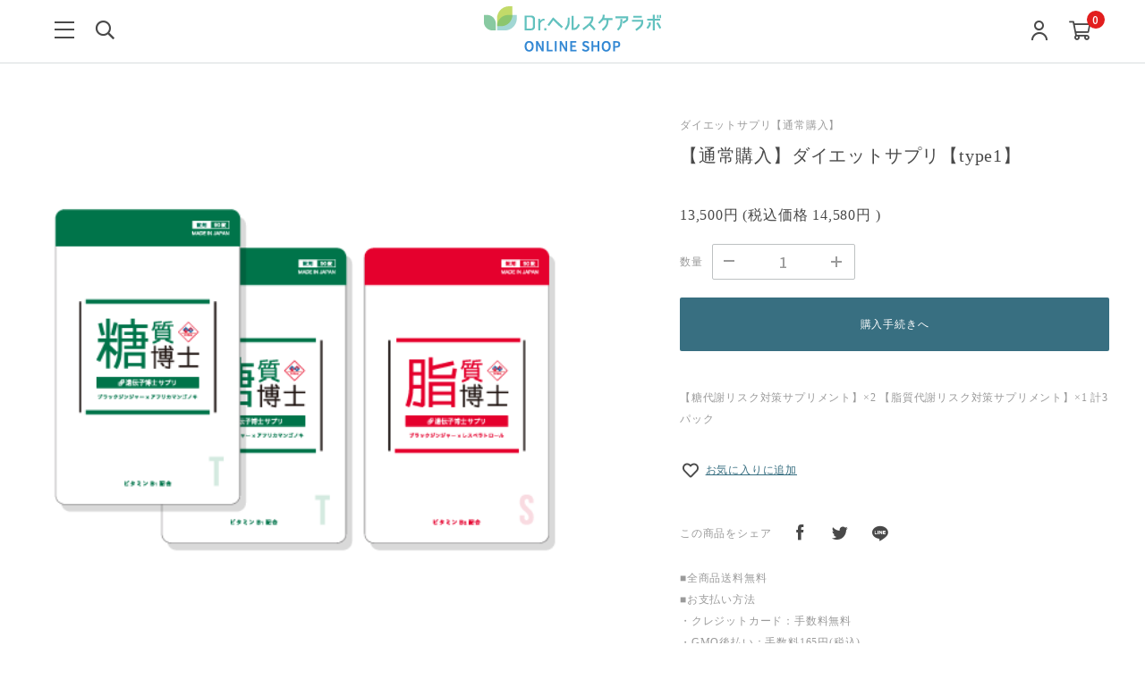

--- FILE ---
content_type: text/html; charset=utf-8
request_url: https://shop.dr-gene.jp/shop/products/101
body_size: 41948
content:
<!DOCTYPE html>

<html>
  <head>
<meta name="csrf-param" content="authenticity_token" />
<meta name="csrf-token" content="mgU4h/eF1U1OVsZUpwOWfAo5FYk5hjYuSEOzXCGjOaG4JuQ06GUI++cVgnEcnpGNyTzHg3kI2We5pxkGGs+NRQ==" />
    <!-- Google tag (gtag.js) -->
<script async src="https://www.googletagmanager.com/gtag/js?id=AW-951118085"></script>
<script>
  window.dataLayer = window.dataLayer || [];
  function gtag(){dataLayer.push(arguments);}
  gtag('js', new Date());

  gtag('config', 'AW-951118085');
</script><script src="//statics.a8.net/a8sales/a8sales.js"></script>
<script src="//statics.a8.net/a8sales/a8crossDomain.js "></script><!-- Google tag (gtag.js) -->
<script async src="https://www.googletagmanager.com/gtag/js?id=G-1R0Y9EXLH1"></script>
<script>
  window.dataLayer = window.dataLayer || [];
  function gtag(){dataLayer.push(arguments);}
  gtag('js', new Date());

  gtag('config', 'G-1R0Y9EXLH1');
</script><!-- Google Tag Manager -->
<script>(function(w,d,s,l,i){w[l]=w[l]||[];w[l].push({'gtm.start':
new Date().getTime(),event:'gtm.js'});var f=d.getElementsByTagName(s)[0],
j=d.createElement(s),dl=l!='dataLayer'?'&l='+l:'';j.async=true;j.src=
'https://www.googletagmanager.com/gtm.js?id='+i+dl;f.parentNode.insertBefore(j,f);
})(window,document,'script','dataLayer','GTM-52JBZGCZ');</script>
<!-- End Google Tag Manager --><script src="https://r.moshimo.com/af/r/maftag.js"></script><!-- LINE Tag Base Code -->
<!-- Do Not Modify -->
<script>
(function(g,d,o){
  g._ltq=g._ltq||[];g._lt=g._lt||function(){g._ltq.push(arguments)};
  var h=location.protocol==='https:'?'https://d.line-scdn.net':'http://d.line-cdn.net';
  var s=d.createElement('script');s.async=1;
  s.src=o||h+'/n/line_tag/public/release/v1/lt.js';
  var t=d.getElementsByTagName('script')[0];t.parentNode.insertBefore(s,t);
    })(window, document);
_lt('init', {
  customerType: 'lap',
  tagId: 'df9831ed-730a-46da-95ac-51aa284792ac'
});
_lt('send', 'pv', ['df9831ed-730a-46da-95ac-51aa284792ac']);
</script>
<noscript>
  <img height="1" width="1" style="display:none"
       src="https://tr.line.me/tag.gif?c_t=lap&t_id=df9831ed-730a-46da-95ac-51aa284792ac&e=pv&noscript=1" />
</noscript>
<!-- End LINE Tag Base Code -->
<!-- SmartNews Ads Pixel Code -->
<script type="text/javascript">
!function(){if(window.SmartnewsAds=window.SmartnewsAds||{},!window.SmartnewsAds.p){var e=window.SmartnewsAds.p=function(){e.callMethod?e.callMethod.apply(e,arguments):e.queue.push(arguments)};e.push=e,e.version="1.0.1",e.queue=[];var n=document.createElement("script");n.async=!0,n.src="https://cdn.smartnews-ads.com/i/pixel.js";var s=document.getElementsByTagName("script")[0];s.parentNode.insertBefore(n,s)}}();
SmartnewsAds.p("0a656980a7101f5392340def", "PageView");
</script>
<noscript>
<img height="1" width="1" style="display:none;" alt="" src="https://i.smartnews-ads.com/p?id=0a656980a7101f5392340def&e=PageView" />
</noscript><script async src="https://helpfeel.com/projects/js/helpfeel-contact-element.js" data-project-name="dr-healthcare-lab-faq"></script>
    

    














<meta charset="utf-8">
<meta http-equiv="X-UA-Compatible" content="IE=edge">
<script type="text/javascript">window.NREUM||(NREUM={});NREUM.info={"beacon":"bam.nr-data.net","errorBeacon":"bam.nr-data.net","licenseKey":"NRJS-d1ea94b42469c930b73","applicationID":"524640956","transactionName":"IAtWQEBbXlhTRB0DUDwCV0ZRUR1HXllCSUMRC1xBUUBBG0VeXRE=","queueTime":0,"applicationTime":1210,"agent":""}</script>
<script type="text/javascript">(window.NREUM||(NREUM={})).init={privacy:{cookies_enabled:true},ajax:{deny_list:["bam.nr-data.net"]},feature_flags:["soft_nav"],distributed_tracing:{enabled:true}};(window.NREUM||(NREUM={})).loader_config={agentID:"601492083",accountID:"3016933",trustKey:"3016933",xpid:"VwYGV19QCxAFVlVUAwEOU1I=",licenseKey:"NRJS-d1ea94b42469c930b73",applicationID:"524640956",browserID:"601492083"};;/*! For license information please see nr-loader-full-1.308.0.min.js.LICENSE.txt */
(()=>{var e,t,r={384:(e,t,r)=>{"use strict";r.d(t,{NT:()=>a,US:()=>u,Zm:()=>o,bQ:()=>d,dV:()=>c,pV:()=>l});var n=r(6154),i=r(1863),s=r(1910);const a={beacon:"bam.nr-data.net",errorBeacon:"bam.nr-data.net"};function o(){return n.gm.NREUM||(n.gm.NREUM={}),void 0===n.gm.newrelic&&(n.gm.newrelic=n.gm.NREUM),n.gm.NREUM}function c(){let e=o();return e.o||(e.o={ST:n.gm.setTimeout,SI:n.gm.setImmediate||n.gm.setInterval,CT:n.gm.clearTimeout,XHR:n.gm.XMLHttpRequest,REQ:n.gm.Request,EV:n.gm.Event,PR:n.gm.Promise,MO:n.gm.MutationObserver,FETCH:n.gm.fetch,WS:n.gm.WebSocket},(0,s.i)(...Object.values(e.o))),e}function d(e,t){let r=o();r.initializedAgents??={},t.initializedAt={ms:(0,i.t)(),date:new Date},r.initializedAgents[e]=t}function u(e,t){o()[e]=t}function l(){return function(){let e=o();const t=e.info||{};e.info={beacon:a.beacon,errorBeacon:a.errorBeacon,...t}}(),function(){let e=o();const t=e.init||{};e.init={...t}}(),c(),function(){let e=o();const t=e.loader_config||{};e.loader_config={...t}}(),o()}},782:(e,t,r)=>{"use strict";r.d(t,{T:()=>n});const n=r(860).K7.pageViewTiming},860:(e,t,r)=>{"use strict";r.d(t,{$J:()=>u,K7:()=>c,P3:()=>d,XX:()=>i,Yy:()=>o,df:()=>s,qY:()=>n,v4:()=>a});const n="events",i="jserrors",s="browser/blobs",a="rum",o="browser/logs",c={ajax:"ajax",genericEvents:"generic_events",jserrors:i,logging:"logging",metrics:"metrics",pageAction:"page_action",pageViewEvent:"page_view_event",pageViewTiming:"page_view_timing",sessionReplay:"session_replay",sessionTrace:"session_trace",softNav:"soft_navigations",spa:"spa"},d={[c.pageViewEvent]:1,[c.pageViewTiming]:2,[c.metrics]:3,[c.jserrors]:4,[c.spa]:5,[c.ajax]:6,[c.sessionTrace]:7,[c.softNav]:8,[c.sessionReplay]:9,[c.logging]:10,[c.genericEvents]:11},u={[c.pageViewEvent]:a,[c.pageViewTiming]:n,[c.ajax]:n,[c.spa]:n,[c.softNav]:n,[c.metrics]:i,[c.jserrors]:i,[c.sessionTrace]:s,[c.sessionReplay]:s,[c.logging]:o,[c.genericEvents]:"ins"}},944:(e,t,r)=>{"use strict";r.d(t,{R:()=>i});var n=r(3241);function i(e,t){"function"==typeof console.debug&&(console.debug("New Relic Warning: https://github.com/newrelic/newrelic-browser-agent/blob/main/docs/warning-codes.md#".concat(e),t),(0,n.W)({agentIdentifier:null,drained:null,type:"data",name:"warn",feature:"warn",data:{code:e,secondary:t}}))}},993:(e,t,r)=>{"use strict";r.d(t,{A$:()=>s,ET:()=>a,TZ:()=>o,p_:()=>i});var n=r(860);const i={ERROR:"ERROR",WARN:"WARN",INFO:"INFO",DEBUG:"DEBUG",TRACE:"TRACE"},s={OFF:0,ERROR:1,WARN:2,INFO:3,DEBUG:4,TRACE:5},a="log",o=n.K7.logging},1541:(e,t,r)=>{"use strict";r.d(t,{U:()=>i,f:()=>n});const n={MFE:"MFE",BA:"BA"};function i(e,t){if(2!==t?.harvestEndpointVersion)return{};const r=t.agentRef.runtime.appMetadata.agents[0].entityGuid;return e?{"source.id":e.id,"source.name":e.name,"source.type":e.type,"parent.id":e.parent?.id||r,"parent.type":e.parent?.type||n.BA}:{"entity.guid":r,appId:t.agentRef.info.applicationID}}},1687:(e,t,r)=>{"use strict";r.d(t,{Ak:()=>d,Ze:()=>h,x3:()=>u});var n=r(3241),i=r(7836),s=r(3606),a=r(860),o=r(2646);const c={};function d(e,t){const r={staged:!1,priority:a.P3[t]||0};l(e),c[e].get(t)||c[e].set(t,r)}function u(e,t){e&&c[e]&&(c[e].get(t)&&c[e].delete(t),p(e,t,!1),c[e].size&&f(e))}function l(e){if(!e)throw new Error("agentIdentifier required");c[e]||(c[e]=new Map)}function h(e="",t="feature",r=!1){if(l(e),!e||!c[e].get(t)||r)return p(e,t);c[e].get(t).staged=!0,f(e)}function f(e){const t=Array.from(c[e]);t.every(([e,t])=>t.staged)&&(t.sort((e,t)=>e[1].priority-t[1].priority),t.forEach(([t])=>{c[e].delete(t),p(e,t)}))}function p(e,t,r=!0){const a=e?i.ee.get(e):i.ee,c=s.i.handlers;if(!a.aborted&&a.backlog&&c){if((0,n.W)({agentIdentifier:e,type:"lifecycle",name:"drain",feature:t}),r){const e=a.backlog[t],r=c[t];if(r){for(let t=0;e&&t<e.length;++t)g(e[t],r);Object.entries(r).forEach(([e,t])=>{Object.values(t||{}).forEach(t=>{t[0]?.on&&t[0]?.context()instanceof o.y&&t[0].on(e,t[1])})})}}a.isolatedBacklog||delete c[t],a.backlog[t]=null,a.emit("drain-"+t,[])}}function g(e,t){var r=e[1];Object.values(t[r]||{}).forEach(t=>{var r=e[0];if(t[0]===r){var n=t[1],i=e[3],s=e[2];n.apply(i,s)}})}},1738:(e,t,r)=>{"use strict";r.d(t,{U:()=>f,Y:()=>h});var n=r(3241),i=r(9908),s=r(1863),a=r(944),o=r(5701),c=r(3969),d=r(8362),u=r(860),l=r(4261);function h(e,t,r,s){const h=s||r;!h||h[e]&&h[e]!==d.d.prototype[e]||(h[e]=function(){(0,i.p)(c.xV,["API/"+e+"/called"],void 0,u.K7.metrics,r.ee),(0,n.W)({agentIdentifier:r.agentIdentifier,drained:!!o.B?.[r.agentIdentifier],type:"data",name:"api",feature:l.Pl+e,data:{}});try{return t.apply(this,arguments)}catch(e){(0,a.R)(23,e)}})}function f(e,t,r,n,a){const o=e.info;null===r?delete o.jsAttributes[t]:o.jsAttributes[t]=r,(a||null===r)&&(0,i.p)(l.Pl+n,[(0,s.t)(),t,r],void 0,"session",e.ee)}},1741:(e,t,r)=>{"use strict";r.d(t,{W:()=>s});var n=r(944),i=r(4261);class s{#e(e,...t){if(this[e]!==s.prototype[e])return this[e](...t);(0,n.R)(35,e)}addPageAction(e,t){return this.#e(i.hG,e,t)}register(e){return this.#e(i.eY,e)}recordCustomEvent(e,t){return this.#e(i.fF,e,t)}setPageViewName(e,t){return this.#e(i.Fw,e,t)}setCustomAttribute(e,t,r){return this.#e(i.cD,e,t,r)}noticeError(e,t){return this.#e(i.o5,e,t)}setUserId(e,t=!1){return this.#e(i.Dl,e,t)}setApplicationVersion(e){return this.#e(i.nb,e)}setErrorHandler(e){return this.#e(i.bt,e)}addRelease(e,t){return this.#e(i.k6,e,t)}log(e,t){return this.#e(i.$9,e,t)}start(){return this.#e(i.d3)}finished(e){return this.#e(i.BL,e)}recordReplay(){return this.#e(i.CH)}pauseReplay(){return this.#e(i.Tb)}addToTrace(e){return this.#e(i.U2,e)}setCurrentRouteName(e){return this.#e(i.PA,e)}interaction(e){return this.#e(i.dT,e)}wrapLogger(e,t,r){return this.#e(i.Wb,e,t,r)}measure(e,t){return this.#e(i.V1,e,t)}consent(e){return this.#e(i.Pv,e)}}},1863:(e,t,r)=>{"use strict";function n(){return Math.floor(performance.now())}r.d(t,{t:()=>n})},1910:(e,t,r)=>{"use strict";r.d(t,{i:()=>s});var n=r(944);const i=new Map;function s(...e){return e.every(e=>{if(i.has(e))return i.get(e);const t="function"==typeof e?e.toString():"",r=t.includes("[native code]"),s=t.includes("nrWrapper");return r||s||(0,n.R)(64,e?.name||t),i.set(e,r),r})}},2555:(e,t,r)=>{"use strict";r.d(t,{D:()=>o,f:()=>a});var n=r(384),i=r(8122);const s={beacon:n.NT.beacon,errorBeacon:n.NT.errorBeacon,licenseKey:void 0,applicationID:void 0,sa:void 0,queueTime:void 0,applicationTime:void 0,ttGuid:void 0,user:void 0,account:void 0,product:void 0,extra:void 0,jsAttributes:{},userAttributes:void 0,atts:void 0,transactionName:void 0,tNamePlain:void 0};function a(e){try{return!!e.licenseKey&&!!e.errorBeacon&&!!e.applicationID}catch(e){return!1}}const o=e=>(0,i.a)(e,s)},2614:(e,t,r)=>{"use strict";r.d(t,{BB:()=>a,H3:()=>n,g:()=>d,iL:()=>c,tS:()=>o,uh:()=>i,wk:()=>s});const n="NRBA",i="SESSION",s=144e5,a=18e5,o={STARTED:"session-started",PAUSE:"session-pause",RESET:"session-reset",RESUME:"session-resume",UPDATE:"session-update"},c={SAME_TAB:"same-tab",CROSS_TAB:"cross-tab"},d={OFF:0,FULL:1,ERROR:2}},2646:(e,t,r)=>{"use strict";r.d(t,{y:()=>n});class n{constructor(e){this.contextId=e}}},2843:(e,t,r)=>{"use strict";r.d(t,{G:()=>s,u:()=>i});var n=r(3878);function i(e,t=!1,r,i){(0,n.DD)("visibilitychange",function(){if(t)return void("hidden"===document.visibilityState&&e());e(document.visibilityState)},r,i)}function s(e,t,r){(0,n.sp)("pagehide",e,t,r)}},3241:(e,t,r)=>{"use strict";r.d(t,{W:()=>s});var n=r(6154);const i="newrelic";function s(e={}){try{n.gm.dispatchEvent(new CustomEvent(i,{detail:e}))}catch(e){}}},3304:(e,t,r)=>{"use strict";r.d(t,{A:()=>s});var n=r(7836);const i=()=>{const e=new WeakSet;return(t,r)=>{if("object"==typeof r&&null!==r){if(e.has(r))return;e.add(r)}return r}};function s(e){try{return JSON.stringify(e,i())??""}catch(e){try{n.ee.emit("internal-error",[e])}catch(e){}return""}}},3333:(e,t,r)=>{"use strict";r.d(t,{$v:()=>u,TZ:()=>n,Xh:()=>c,Zp:()=>i,kd:()=>d,mq:()=>o,nf:()=>a,qN:()=>s});const n=r(860).K7.genericEvents,i=["auxclick","click","copy","keydown","paste","scrollend"],s=["focus","blur"],a=4,o=1e3,c=2e3,d=["PageAction","UserAction","BrowserPerformance"],u={RESOURCES:"experimental.resources",REGISTER:"register"}},3434:(e,t,r)=>{"use strict";r.d(t,{Jt:()=>s,YM:()=>d});var n=r(7836),i=r(5607);const s="nr@original:".concat(i.W),a=50;var o=Object.prototype.hasOwnProperty,c=!1;function d(e,t){return e||(e=n.ee),r.inPlace=function(e,t,n,i,s){n||(n="");const a="-"===n.charAt(0);for(let o=0;o<t.length;o++){const c=t[o],d=e[c];l(d)||(e[c]=r(d,a?c+n:n,i,c,s))}},r.flag=s,r;function r(t,r,n,c,d){return l(t)?t:(r||(r=""),nrWrapper[s]=t,function(e,t,r){if(Object.defineProperty&&Object.keys)try{return Object.keys(e).forEach(function(r){Object.defineProperty(t,r,{get:function(){return e[r]},set:function(t){return e[r]=t,t}})}),t}catch(e){u([e],r)}for(var n in e)o.call(e,n)&&(t[n]=e[n])}(t,nrWrapper,e),nrWrapper);function nrWrapper(){var s,o,l,h;let f;try{o=this,s=[...arguments],l="function"==typeof n?n(s,o):n||{}}catch(t){u([t,"",[s,o,c],l],e)}i(r+"start",[s,o,c],l,d);const p=performance.now();let g;try{return h=t.apply(o,s),g=performance.now(),h}catch(e){throw g=performance.now(),i(r+"err",[s,o,e],l,d),f=e,f}finally{const e=g-p,t={start:p,end:g,duration:e,isLongTask:e>=a,methodName:c,thrownError:f};t.isLongTask&&i("long-task",[t,o],l,d),i(r+"end",[s,o,h],l,d)}}}function i(r,n,i,s){if(!c||t){var a=c;c=!0;try{e.emit(r,n,i,t,s)}catch(t){u([t,r,n,i],e)}c=a}}}function u(e,t){t||(t=n.ee);try{t.emit("internal-error",e)}catch(e){}}function l(e){return!(e&&"function"==typeof e&&e.apply&&!e[s])}},3606:(e,t,r)=>{"use strict";r.d(t,{i:()=>s});var n=r(9908);s.on=a;var i=s.handlers={};function s(e,t,r,s){a(s||n.d,i,e,t,r)}function a(e,t,r,i,s){s||(s="feature"),e||(e=n.d);var a=t[s]=t[s]||{};(a[r]=a[r]||[]).push([e,i])}},3738:(e,t,r)=>{"use strict";r.d(t,{He:()=>i,Kp:()=>o,Lc:()=>d,Rz:()=>u,TZ:()=>n,bD:()=>s,d3:()=>a,jx:()=>l,sl:()=>h,uP:()=>c});const n=r(860).K7.sessionTrace,i="bstResource",s="resource",a="-start",o="-end",c="fn"+a,d="fn"+o,u="pushState",l=1e3,h=3e4},3785:(e,t,r)=>{"use strict";r.d(t,{R:()=>c,b:()=>d});var n=r(9908),i=r(1863),s=r(860),a=r(3969),o=r(993);function c(e,t,r={},c=o.p_.INFO,d=!0,u,l=(0,i.t)()){(0,n.p)(a.xV,["API/logging/".concat(c.toLowerCase(),"/called")],void 0,s.K7.metrics,e),(0,n.p)(o.ET,[l,t,r,c,d,u],void 0,s.K7.logging,e)}function d(e){return"string"==typeof e&&Object.values(o.p_).some(t=>t===e.toUpperCase().trim())}},3878:(e,t,r)=>{"use strict";function n(e,t){return{capture:e,passive:!1,signal:t}}function i(e,t,r=!1,i){window.addEventListener(e,t,n(r,i))}function s(e,t,r=!1,i){document.addEventListener(e,t,n(r,i))}r.d(t,{DD:()=>s,jT:()=>n,sp:()=>i})},3969:(e,t,r)=>{"use strict";r.d(t,{TZ:()=>n,XG:()=>o,rs:()=>i,xV:()=>a,z_:()=>s});const n=r(860).K7.metrics,i="sm",s="cm",a="storeSupportabilityMetrics",o="storeEventMetrics"},4234:(e,t,r)=>{"use strict";r.d(t,{W:()=>s});var n=r(7836),i=r(1687);class s{constructor(e,t){this.agentIdentifier=e,this.ee=n.ee.get(e),this.featureName=t,this.blocked=!1}deregisterDrain(){(0,i.x3)(this.agentIdentifier,this.featureName)}}},4261:(e,t,r)=>{"use strict";r.d(t,{$9:()=>d,BL:()=>o,CH:()=>f,Dl:()=>w,Fw:()=>y,PA:()=>m,Pl:()=>n,Pv:()=>T,Tb:()=>l,U2:()=>s,V1:()=>E,Wb:()=>x,bt:()=>b,cD:()=>v,d3:()=>R,dT:()=>c,eY:()=>p,fF:()=>h,hG:()=>i,k6:()=>a,nb:()=>g,o5:()=>u});const n="api-",i="addPageAction",s="addToTrace",a="addRelease",o="finished",c="interaction",d="log",u="noticeError",l="pauseReplay",h="recordCustomEvent",f="recordReplay",p="register",g="setApplicationVersion",m="setCurrentRouteName",v="setCustomAttribute",b="setErrorHandler",y="setPageViewName",w="setUserId",R="start",x="wrapLogger",E="measure",T="consent"},5205:(e,t,r)=>{"use strict";r.d(t,{j:()=>S});var n=r(384),i=r(1741);var s=r(2555),a=r(3333);const o=e=>{if(!e||"string"!=typeof e)return!1;try{document.createDocumentFragment().querySelector(e)}catch{return!1}return!0};var c=r(2614),d=r(944),u=r(8122);const l="[data-nr-mask]",h=e=>(0,u.a)(e,(()=>{const e={feature_flags:[],experimental:{allow_registered_children:!1,resources:!1},mask_selector:"*",block_selector:"[data-nr-block]",mask_input_options:{color:!1,date:!1,"datetime-local":!1,email:!1,month:!1,number:!1,range:!1,search:!1,tel:!1,text:!1,time:!1,url:!1,week:!1,textarea:!1,select:!1,password:!0}};return{ajax:{deny_list:void 0,block_internal:!0,enabled:!0,autoStart:!0},api:{get allow_registered_children(){return e.feature_flags.includes(a.$v.REGISTER)||e.experimental.allow_registered_children},set allow_registered_children(t){e.experimental.allow_registered_children=t},duplicate_registered_data:!1},browser_consent_mode:{enabled:!1},distributed_tracing:{enabled:void 0,exclude_newrelic_header:void 0,cors_use_newrelic_header:void 0,cors_use_tracecontext_headers:void 0,allowed_origins:void 0},get feature_flags(){return e.feature_flags},set feature_flags(t){e.feature_flags=t},generic_events:{enabled:!0,autoStart:!0},harvest:{interval:30},jserrors:{enabled:!0,autoStart:!0},logging:{enabled:!0,autoStart:!0},metrics:{enabled:!0,autoStart:!0},obfuscate:void 0,page_action:{enabled:!0},page_view_event:{enabled:!0,autoStart:!0},page_view_timing:{enabled:!0,autoStart:!0},performance:{capture_marks:!1,capture_measures:!1,capture_detail:!0,resources:{get enabled(){return e.feature_flags.includes(a.$v.RESOURCES)||e.experimental.resources},set enabled(t){e.experimental.resources=t},asset_types:[],first_party_domains:[],ignore_newrelic:!0}},privacy:{cookies_enabled:!0},proxy:{assets:void 0,beacon:void 0},session:{expiresMs:c.wk,inactiveMs:c.BB},session_replay:{autoStart:!0,enabled:!1,preload:!1,sampling_rate:10,error_sampling_rate:100,collect_fonts:!1,inline_images:!1,fix_stylesheets:!0,mask_all_inputs:!0,get mask_text_selector(){return e.mask_selector},set mask_text_selector(t){o(t)?e.mask_selector="".concat(t,",").concat(l):""===t||null===t?e.mask_selector=l:(0,d.R)(5,t)},get block_class(){return"nr-block"},get ignore_class(){return"nr-ignore"},get mask_text_class(){return"nr-mask"},get block_selector(){return e.block_selector},set block_selector(t){o(t)?e.block_selector+=",".concat(t):""!==t&&(0,d.R)(6,t)},get mask_input_options(){return e.mask_input_options},set mask_input_options(t){t&&"object"==typeof t?e.mask_input_options={...t,password:!0}:(0,d.R)(7,t)}},session_trace:{enabled:!0,autoStart:!0},soft_navigations:{enabled:!0,autoStart:!0},spa:{enabled:!0,autoStart:!0},ssl:void 0,user_actions:{enabled:!0,elementAttributes:["id","className","tagName","type"]}}})());var f=r(6154),p=r(9324);let g=0;const m={buildEnv:p.F3,distMethod:p.Xs,version:p.xv,originTime:f.WN},v={consented:!1},b={appMetadata:{},get consented(){return this.session?.state?.consent||v.consented},set consented(e){v.consented=e},customTransaction:void 0,denyList:void 0,disabled:!1,harvester:void 0,isolatedBacklog:!1,isRecording:!1,loaderType:void 0,maxBytes:3e4,obfuscator:void 0,onerror:void 0,ptid:void 0,releaseIds:{},session:void 0,timeKeeper:void 0,registeredEntities:[],jsAttributesMetadata:{bytes:0},get harvestCount(){return++g}},y=e=>{const t=(0,u.a)(e,b),r=Object.keys(m).reduce((e,t)=>(e[t]={value:m[t],writable:!1,configurable:!0,enumerable:!0},e),{});return Object.defineProperties(t,r)};var w=r(5701);const R=e=>{const t=e.startsWith("http");e+="/",r.p=t?e:"https://"+e};var x=r(7836),E=r(3241);const T={accountID:void 0,trustKey:void 0,agentID:void 0,licenseKey:void 0,applicationID:void 0,xpid:void 0},A=e=>(0,u.a)(e,T),_=new Set;function S(e,t={},r,a){let{init:o,info:c,loader_config:d,runtime:u={},exposed:l=!0}=t;if(!c){const e=(0,n.pV)();o=e.init,c=e.info,d=e.loader_config}e.init=h(o||{}),e.loader_config=A(d||{}),c.jsAttributes??={},f.bv&&(c.jsAttributes.isWorker=!0),e.info=(0,s.D)(c);const p=e.init,g=[c.beacon,c.errorBeacon];_.has(e.agentIdentifier)||(p.proxy.assets&&(R(p.proxy.assets),g.push(p.proxy.assets)),p.proxy.beacon&&g.push(p.proxy.beacon),e.beacons=[...g],function(e){const t=(0,n.pV)();Object.getOwnPropertyNames(i.W.prototype).forEach(r=>{const n=i.W.prototype[r];if("function"!=typeof n||"constructor"===n)return;let s=t[r];e[r]&&!1!==e.exposed&&"micro-agent"!==e.runtime?.loaderType&&(t[r]=(...t)=>{const n=e[r](...t);return s?s(...t):n})})}(e),(0,n.US)("activatedFeatures",w.B)),u.denyList=[...p.ajax.deny_list||[],...p.ajax.block_internal?g:[]],u.ptid=e.agentIdentifier,u.loaderType=r,e.runtime=y(u),_.has(e.agentIdentifier)||(e.ee=x.ee.get(e.agentIdentifier),e.exposed=l,(0,E.W)({agentIdentifier:e.agentIdentifier,drained:!!w.B?.[e.agentIdentifier],type:"lifecycle",name:"initialize",feature:void 0,data:e.config})),_.add(e.agentIdentifier)}},5270:(e,t,r)=>{"use strict";r.d(t,{Aw:()=>a,SR:()=>s,rF:()=>o});var n=r(384),i=r(7767);function s(e){return!!(0,n.dV)().o.MO&&(0,i.V)(e)&&!0===e?.session_trace.enabled}function a(e){return!0===e?.session_replay.preload&&s(e)}function o(e,t){try{if("string"==typeof t?.type){if("password"===t.type.toLowerCase())return"*".repeat(e?.length||0);if(void 0!==t?.dataset?.nrUnmask||t?.classList?.contains("nr-unmask"))return e}}catch(e){}return"string"==typeof e?e.replace(/[\S]/g,"*"):"*".repeat(e?.length||0)}},5289:(e,t,r)=>{"use strict";r.d(t,{GG:()=>a,Qr:()=>c,sB:()=>o});var n=r(3878),i=r(6389);function s(){return"undefined"==typeof document||"complete"===document.readyState}function a(e,t){if(s())return e();const r=(0,i.J)(e),a=setInterval(()=>{s()&&(clearInterval(a),r())},500);(0,n.sp)("load",r,t)}function o(e){if(s())return e();(0,n.DD)("DOMContentLoaded",e)}function c(e){if(s())return e();(0,n.sp)("popstate",e)}},5607:(e,t,r)=>{"use strict";r.d(t,{W:()=>n});const n=(0,r(9566).bz)()},5701:(e,t,r)=>{"use strict";r.d(t,{B:()=>s,t:()=>a});var n=r(3241);const i=new Set,s={};function a(e,t){const r=t.agentIdentifier;s[r]??={},e&&"object"==typeof e&&(i.has(r)||(t.ee.emit("rumresp",[e]),s[r]=e,i.add(r),(0,n.W)({agentIdentifier:r,loaded:!0,drained:!0,type:"lifecycle",name:"load",feature:void 0,data:e})))}},6154:(e,t,r)=>{"use strict";r.d(t,{OF:()=>d,RI:()=>i,WN:()=>h,bv:()=>s,eN:()=>f,gm:()=>a,lR:()=>l,m:()=>c,mw:()=>o,sb:()=>u});var n=r(1863);const i="undefined"!=typeof window&&!!window.document,s="undefined"!=typeof WorkerGlobalScope&&("undefined"!=typeof self&&self instanceof WorkerGlobalScope&&self.navigator instanceof WorkerNavigator||"undefined"!=typeof globalThis&&globalThis instanceof WorkerGlobalScope&&globalThis.navigator instanceof WorkerNavigator),a=i?window:"undefined"!=typeof WorkerGlobalScope&&("undefined"!=typeof self&&self instanceof WorkerGlobalScope&&self||"undefined"!=typeof globalThis&&globalThis instanceof WorkerGlobalScope&&globalThis),o=Boolean("hidden"===a?.document?.visibilityState),c=""+a?.location,d=/iPad|iPhone|iPod/.test(a.navigator?.userAgent),u=d&&"undefined"==typeof SharedWorker,l=(()=>{const e=a.navigator?.userAgent?.match(/Firefox[/\s](\d+\.\d+)/);return Array.isArray(e)&&e.length>=2?+e[1]:0})(),h=Date.now()-(0,n.t)(),f=()=>"undefined"!=typeof PerformanceNavigationTiming&&a?.performance?.getEntriesByType("navigation")?.[0]?.responseStart},6344:(e,t,r)=>{"use strict";r.d(t,{BB:()=>u,Qb:()=>l,TZ:()=>i,Ug:()=>a,Vh:()=>s,_s:()=>o,bc:()=>d,yP:()=>c});var n=r(2614);const i=r(860).K7.sessionReplay,s="errorDuringReplay",a=.12,o={DomContentLoaded:0,Load:1,FullSnapshot:2,IncrementalSnapshot:3,Meta:4,Custom:5},c={[n.g.ERROR]:15e3,[n.g.FULL]:3e5,[n.g.OFF]:0},d={RESET:{message:"Session was reset",sm:"Reset"},IMPORT:{message:"Recorder failed to import",sm:"Import"},TOO_MANY:{message:"429: Too Many Requests",sm:"Too-Many"},TOO_BIG:{message:"Payload was too large",sm:"Too-Big"},CROSS_TAB:{message:"Session Entity was set to OFF on another tab",sm:"Cross-Tab"},ENTITLEMENTS:{message:"Session Replay is not allowed and will not be started",sm:"Entitlement"}},u=5e3,l={API:"api",RESUME:"resume",SWITCH_TO_FULL:"switchToFull",INITIALIZE:"initialize",PRELOAD:"preload"}},6389:(e,t,r)=>{"use strict";function n(e,t=500,r={}){const n=r?.leading||!1;let i;return(...r)=>{n&&void 0===i&&(e.apply(this,r),i=setTimeout(()=>{i=clearTimeout(i)},t)),n||(clearTimeout(i),i=setTimeout(()=>{e.apply(this,r)},t))}}function i(e){let t=!1;return(...r)=>{t||(t=!0,e.apply(this,r))}}r.d(t,{J:()=>i,s:()=>n})},6630:(e,t,r)=>{"use strict";r.d(t,{T:()=>n});const n=r(860).K7.pageViewEvent},6774:(e,t,r)=>{"use strict";r.d(t,{T:()=>n});const n=r(860).K7.jserrors},7295:(e,t,r)=>{"use strict";r.d(t,{Xv:()=>a,gX:()=>i,iW:()=>s});var n=[];function i(e){if(!e||s(e))return!1;if(0===n.length)return!0;if("*"===n[0].hostname)return!1;for(var t=0;t<n.length;t++){var r=n[t];if(r.hostname.test(e.hostname)&&r.pathname.test(e.pathname))return!1}return!0}function s(e){return void 0===e.hostname}function a(e){if(n=[],e&&e.length)for(var t=0;t<e.length;t++){let r=e[t];if(!r)continue;if("*"===r)return void(n=[{hostname:"*"}]);0===r.indexOf("http://")?r=r.substring(7):0===r.indexOf("https://")&&(r=r.substring(8));const i=r.indexOf("/");let s,a;i>0?(s=r.substring(0,i),a=r.substring(i)):(s=r,a="*");let[c]=s.split(":");n.push({hostname:o(c),pathname:o(a,!0)})}}function o(e,t=!1){const r=e.replace(/[.+?^${}()|[\]\\]/g,e=>"\\"+e).replace(/\*/g,".*?");return new RegExp((t?"^":"")+r+"$")}},7485:(e,t,r)=>{"use strict";r.d(t,{D:()=>i});var n=r(6154);function i(e){if(0===(e||"").indexOf("data:"))return{protocol:"data"};try{const t=new URL(e,location.href),r={port:t.port,hostname:t.hostname,pathname:t.pathname,search:t.search,protocol:t.protocol.slice(0,t.protocol.indexOf(":")),sameOrigin:t.protocol===n.gm?.location?.protocol&&t.host===n.gm?.location?.host};return r.port&&""!==r.port||("http:"===t.protocol&&(r.port="80"),"https:"===t.protocol&&(r.port="443")),r.pathname&&""!==r.pathname?r.pathname.startsWith("/")||(r.pathname="/".concat(r.pathname)):r.pathname="/",r}catch(e){return{}}}},7699:(e,t,r)=>{"use strict";r.d(t,{It:()=>s,KC:()=>o,No:()=>i,qh:()=>a});var n=r(860);const i=16e3,s=1e6,a="SESSION_ERROR",o={[n.K7.logging]:!0,[n.K7.genericEvents]:!1,[n.K7.jserrors]:!1,[n.K7.ajax]:!1}},7767:(e,t,r)=>{"use strict";r.d(t,{V:()=>i});var n=r(6154);const i=e=>n.RI&&!0===e?.privacy.cookies_enabled},7836:(e,t,r)=>{"use strict";r.d(t,{P:()=>o,ee:()=>c});var n=r(384),i=r(8990),s=r(2646),a=r(5607);const o="nr@context:".concat(a.W),c=function e(t,r){var n={},a={},u={},l=!1;try{l=16===r.length&&d.initializedAgents?.[r]?.runtime.isolatedBacklog}catch(e){}var h={on:p,addEventListener:p,removeEventListener:function(e,t){var r=n[e];if(!r)return;for(var i=0;i<r.length;i++)r[i]===t&&r.splice(i,1)},emit:function(e,r,n,i,s){!1!==s&&(s=!0);if(c.aborted&&!i)return;t&&s&&t.emit(e,r,n);var o=f(n);g(e).forEach(e=>{e.apply(o,r)});var d=v()[a[e]];d&&d.push([h,e,r,o]);return o},get:m,listeners:g,context:f,buffer:function(e,t){const r=v();if(t=t||"feature",h.aborted)return;Object.entries(e||{}).forEach(([e,n])=>{a[n]=t,t in r||(r[t]=[])})},abort:function(){h._aborted=!0,Object.keys(h.backlog).forEach(e=>{delete h.backlog[e]})},isBuffering:function(e){return!!v()[a[e]]},debugId:r,backlog:l?{}:t&&"object"==typeof t.backlog?t.backlog:{},isolatedBacklog:l};return Object.defineProperty(h,"aborted",{get:()=>{let e=h._aborted||!1;return e||(t&&(e=t.aborted),e)}}),h;function f(e){return e&&e instanceof s.y?e:e?(0,i.I)(e,o,()=>new s.y(o)):new s.y(o)}function p(e,t){n[e]=g(e).concat(t)}function g(e){return n[e]||[]}function m(t){return u[t]=u[t]||e(h,t)}function v(){return h.backlog}}(void 0,"globalEE"),d=(0,n.Zm)();d.ee||(d.ee=c)},8122:(e,t,r)=>{"use strict";r.d(t,{a:()=>i});var n=r(944);function i(e,t){try{if(!e||"object"!=typeof e)return(0,n.R)(3);if(!t||"object"!=typeof t)return(0,n.R)(4);const r=Object.create(Object.getPrototypeOf(t),Object.getOwnPropertyDescriptors(t)),s=0===Object.keys(r).length?e:r;for(let a in s)if(void 0!==e[a])try{if(null===e[a]){r[a]=null;continue}Array.isArray(e[a])&&Array.isArray(t[a])?r[a]=Array.from(new Set([...e[a],...t[a]])):"object"==typeof e[a]&&"object"==typeof t[a]?r[a]=i(e[a],t[a]):r[a]=e[a]}catch(e){r[a]||(0,n.R)(1,e)}return r}catch(e){(0,n.R)(2,e)}}},8139:(e,t,r)=>{"use strict";r.d(t,{u:()=>h});var n=r(7836),i=r(3434),s=r(8990),a=r(6154);const o={},c=a.gm.XMLHttpRequest,d="addEventListener",u="removeEventListener",l="nr@wrapped:".concat(n.P);function h(e){var t=function(e){return(e||n.ee).get("events")}(e);if(o[t.debugId]++)return t;o[t.debugId]=1;var r=(0,i.YM)(t,!0);function h(e){r.inPlace(e,[d,u],"-",p)}function p(e,t){return e[1]}return"getPrototypeOf"in Object&&(a.RI&&f(document,h),c&&f(c.prototype,h),f(a.gm,h)),t.on(d+"-start",function(e,t){var n=e[1];if(null!==n&&("function"==typeof n||"object"==typeof n)&&"newrelic"!==e[0]){var i=(0,s.I)(n,l,function(){var e={object:function(){if("function"!=typeof n.handleEvent)return;return n.handleEvent.apply(n,arguments)},function:n}[typeof n];return e?r(e,"fn-",null,e.name||"anonymous"):n});this.wrapped=e[1]=i}}),t.on(u+"-start",function(e){e[1]=this.wrapped||e[1]}),t}function f(e,t,...r){let n=e;for(;"object"==typeof n&&!Object.prototype.hasOwnProperty.call(n,d);)n=Object.getPrototypeOf(n);n&&t(n,...r)}},8362:(e,t,r)=>{"use strict";r.d(t,{d:()=>s});var n=r(9566),i=r(1741);class s extends i.W{agentIdentifier=(0,n.LA)(16)}},8374:(e,t,r)=>{r.nc=(()=>{try{return document?.currentScript?.nonce}catch(e){}return""})()},8990:(e,t,r)=>{"use strict";r.d(t,{I:()=>i});var n=Object.prototype.hasOwnProperty;function i(e,t,r){if(n.call(e,t))return e[t];var i=r();if(Object.defineProperty&&Object.keys)try{return Object.defineProperty(e,t,{value:i,writable:!0,enumerable:!1}),i}catch(e){}return e[t]=i,i}},9119:(e,t,r)=>{"use strict";r.d(t,{L:()=>s});var n=/([^?#]*)[^#]*(#[^?]*|$).*/,i=/([^?#]*)().*/;function s(e,t){return e?e.replace(t?n:i,"$1$2"):e}},9300:(e,t,r)=>{"use strict";r.d(t,{T:()=>n});const n=r(860).K7.ajax},9324:(e,t,r)=>{"use strict";r.d(t,{AJ:()=>a,F3:()=>i,Xs:()=>s,Yq:()=>o,xv:()=>n});const n="1.308.0",i="PROD",s="CDN",a="@newrelic/rrweb",o="1.0.1"},9566:(e,t,r)=>{"use strict";r.d(t,{LA:()=>o,ZF:()=>c,bz:()=>a,el:()=>d});var n=r(6154);const i="xxxxxxxx-xxxx-4xxx-yxxx-xxxxxxxxxxxx";function s(e,t){return e?15&e[t]:16*Math.random()|0}function a(){const e=n.gm?.crypto||n.gm?.msCrypto;let t,r=0;return e&&e.getRandomValues&&(t=e.getRandomValues(new Uint8Array(30))),i.split("").map(e=>"x"===e?s(t,r++).toString(16):"y"===e?(3&s()|8).toString(16):e).join("")}function o(e){const t=n.gm?.crypto||n.gm?.msCrypto;let r,i=0;t&&t.getRandomValues&&(r=t.getRandomValues(new Uint8Array(e)));const a=[];for(var o=0;o<e;o++)a.push(s(r,i++).toString(16));return a.join("")}function c(){return o(16)}function d(){return o(32)}},9908:(e,t,r)=>{"use strict";r.d(t,{d:()=>n,p:()=>i});var n=r(7836).ee.get("handle");function i(e,t,r,i,s){s?(s.buffer([e],i),s.emit(e,t,r)):(n.buffer([e],i),n.emit(e,t,r))}}},n={};function i(e){var t=n[e];if(void 0!==t)return t.exports;var s=n[e]={exports:{}};return r[e](s,s.exports,i),s.exports}i.m=r,i.d=(e,t)=>{for(var r in t)i.o(t,r)&&!i.o(e,r)&&Object.defineProperty(e,r,{enumerable:!0,get:t[r]})},i.f={},i.e=e=>Promise.all(Object.keys(i.f).reduce((t,r)=>(i.f[r](e,t),t),[])),i.u=e=>({95:"nr-full-compressor",222:"nr-full-recorder",891:"nr-full"}[e]+"-1.308.0.min.js"),i.o=(e,t)=>Object.prototype.hasOwnProperty.call(e,t),e={},t="NRBA-1.308.0.PROD:",i.l=(r,n,s,a)=>{if(e[r])e[r].push(n);else{var o,c;if(void 0!==s)for(var d=document.getElementsByTagName("script"),u=0;u<d.length;u++){var l=d[u];if(l.getAttribute("src")==r||l.getAttribute("data-webpack")==t+s){o=l;break}}if(!o){c=!0;var h={891:"sha512-fcveNDcpRQS9OweGhN4uJe88Qmg+EVyH6j/wngwL2Le0m7LYyz7q+JDx7KBxsdDF4TaPVsSmHg12T3pHwdLa7w==",222:"sha512-O8ZzdvgB4fRyt7k2Qrr4STpR+tCA2mcQEig6/dP3rRy9uEx1CTKQ6cQ7Src0361y7xS434ua+zIPo265ZpjlEg==",95:"sha512-jDWejat/6/UDex/9XjYoPPmpMPuEvBCSuCg/0tnihjbn5bh9mP3An0NzFV9T5Tc+3kKhaXaZA8UIKPAanD2+Gw=="};(o=document.createElement("script")).charset="utf-8",i.nc&&o.setAttribute("nonce",i.nc),o.setAttribute("data-webpack",t+s),o.src=r,0!==o.src.indexOf(window.location.origin+"/")&&(o.crossOrigin="anonymous"),h[a]&&(o.integrity=h[a])}e[r]=[n];var f=(t,n)=>{o.onerror=o.onload=null,clearTimeout(p);var i=e[r];if(delete e[r],o.parentNode&&o.parentNode.removeChild(o),i&&i.forEach(e=>e(n)),t)return t(n)},p=setTimeout(f.bind(null,void 0,{type:"timeout",target:o}),12e4);o.onerror=f.bind(null,o.onerror),o.onload=f.bind(null,o.onload),c&&document.head.appendChild(o)}},i.r=e=>{"undefined"!=typeof Symbol&&Symbol.toStringTag&&Object.defineProperty(e,Symbol.toStringTag,{value:"Module"}),Object.defineProperty(e,"__esModule",{value:!0})},i.p="https://js-agent.newrelic.com/",(()=>{var e={85:0,959:0};i.f.j=(t,r)=>{var n=i.o(e,t)?e[t]:void 0;if(0!==n)if(n)r.push(n[2]);else{var s=new Promise((r,i)=>n=e[t]=[r,i]);r.push(n[2]=s);var a=i.p+i.u(t),o=new Error;i.l(a,r=>{if(i.o(e,t)&&(0!==(n=e[t])&&(e[t]=void 0),n)){var s=r&&("load"===r.type?"missing":r.type),a=r&&r.target&&r.target.src;o.message="Loading chunk "+t+" failed: ("+s+": "+a+")",o.name="ChunkLoadError",o.type=s,o.request=a,n[1](o)}},"chunk-"+t,t)}};var t=(t,r)=>{var n,s,[a,o,c]=r,d=0;if(a.some(t=>0!==e[t])){for(n in o)i.o(o,n)&&(i.m[n]=o[n]);if(c)c(i)}for(t&&t(r);d<a.length;d++)s=a[d],i.o(e,s)&&e[s]&&e[s][0](),e[s]=0},r=self["webpackChunk:NRBA-1.308.0.PROD"]=self["webpackChunk:NRBA-1.308.0.PROD"]||[];r.forEach(t.bind(null,0)),r.push=t.bind(null,r.push.bind(r))})(),(()=>{"use strict";i(8374);var e=i(8362),t=i(860);const r=Object.values(t.K7);var n=i(5205);var s=i(9908),a=i(1863),o=i(4261),c=i(1738);var d=i(1687),u=i(4234),l=i(5289),h=i(6154),f=i(944),p=i(5270),g=i(7767),m=i(6389),v=i(7699);class b extends u.W{constructor(e,t){super(e.agentIdentifier,t),this.agentRef=e,this.abortHandler=void 0,this.featAggregate=void 0,this.loadedSuccessfully=void 0,this.onAggregateImported=new Promise(e=>{this.loadedSuccessfully=e}),this.deferred=Promise.resolve(),!1===e.init[this.featureName].autoStart?this.deferred=new Promise((t,r)=>{this.ee.on("manual-start-all",(0,m.J)(()=>{(0,d.Ak)(e.agentIdentifier,this.featureName),t()}))}):(0,d.Ak)(e.agentIdentifier,t)}importAggregator(e,t,r={}){if(this.featAggregate)return;const n=async()=>{let n;await this.deferred;try{if((0,g.V)(e.init)){const{setupAgentSession:t}=await i.e(891).then(i.bind(i,8766));n=t(e)}}catch(e){(0,f.R)(20,e),this.ee.emit("internal-error",[e]),(0,s.p)(v.qh,[e],void 0,this.featureName,this.ee)}try{if(!this.#t(this.featureName,n,e.init))return(0,d.Ze)(this.agentIdentifier,this.featureName),void this.loadedSuccessfully(!1);const{Aggregate:i}=await t();this.featAggregate=new i(e,r),e.runtime.harvester.initializedAggregates.push(this.featAggregate),this.loadedSuccessfully(!0)}catch(e){(0,f.R)(34,e),this.abortHandler?.(),(0,d.Ze)(this.agentIdentifier,this.featureName,!0),this.loadedSuccessfully(!1),this.ee&&this.ee.abort()}};h.RI?(0,l.GG)(()=>n(),!0):n()}#t(e,r,n){if(this.blocked)return!1;switch(e){case t.K7.sessionReplay:return(0,p.SR)(n)&&!!r;case t.K7.sessionTrace:return!!r;default:return!0}}}var y=i(6630),w=i(2614),R=i(3241);class x extends b{static featureName=y.T;constructor(e){var t;super(e,y.T),this.setupInspectionEvents(e.agentIdentifier),t=e,(0,c.Y)(o.Fw,function(e,r){"string"==typeof e&&("/"!==e.charAt(0)&&(e="/"+e),t.runtime.customTransaction=(r||"http://custom.transaction")+e,(0,s.p)(o.Pl+o.Fw,[(0,a.t)()],void 0,void 0,t.ee))},t),this.importAggregator(e,()=>i.e(891).then(i.bind(i,3718)))}setupInspectionEvents(e){const t=(t,r)=>{t&&(0,R.W)({agentIdentifier:e,timeStamp:t.timeStamp,loaded:"complete"===t.target.readyState,type:"window",name:r,data:t.target.location+""})};(0,l.sB)(e=>{t(e,"DOMContentLoaded")}),(0,l.GG)(e=>{t(e,"load")}),(0,l.Qr)(e=>{t(e,"navigate")}),this.ee.on(w.tS.UPDATE,(t,r)=>{(0,R.W)({agentIdentifier:e,type:"lifecycle",name:"session",data:r})})}}var E=i(384);class T extends e.d{constructor(e){var t;(super(),h.gm)?(this.features={},(0,E.bQ)(this.agentIdentifier,this),this.desiredFeatures=new Set(e.features||[]),this.desiredFeatures.add(x),(0,n.j)(this,e,e.loaderType||"agent"),t=this,(0,c.Y)(o.cD,function(e,r,n=!1){if("string"==typeof e){if(["string","number","boolean"].includes(typeof r)||null===r)return(0,c.U)(t,e,r,o.cD,n);(0,f.R)(40,typeof r)}else(0,f.R)(39,typeof e)},t),function(e){(0,c.Y)(o.Dl,function(t,r=!1){if("string"!=typeof t&&null!==t)return void(0,f.R)(41,typeof t);const n=e.info.jsAttributes["enduser.id"];r&&null!=n&&n!==t?(0,s.p)(o.Pl+"setUserIdAndResetSession",[t],void 0,"session",e.ee):(0,c.U)(e,"enduser.id",t,o.Dl,!0)},e)}(this),function(e){(0,c.Y)(o.nb,function(t){if("string"==typeof t||null===t)return(0,c.U)(e,"application.version",t,o.nb,!1);(0,f.R)(42,typeof t)},e)}(this),function(e){(0,c.Y)(o.d3,function(){e.ee.emit("manual-start-all")},e)}(this),function(e){(0,c.Y)(o.Pv,function(t=!0){if("boolean"==typeof t){if((0,s.p)(o.Pl+o.Pv,[t],void 0,"session",e.ee),e.runtime.consented=t,t){const t=e.features.page_view_event;t.onAggregateImported.then(e=>{const r=t.featAggregate;e&&!r.sentRum&&r.sendRum()})}}else(0,f.R)(65,typeof t)},e)}(this),this.run()):(0,f.R)(21)}get config(){return{info:this.info,init:this.init,loader_config:this.loader_config,runtime:this.runtime}}get api(){return this}run(){try{const e=function(e){const t={};return r.forEach(r=>{t[r]=!!e[r]?.enabled}),t}(this.init),n=[...this.desiredFeatures];n.sort((e,r)=>t.P3[e.featureName]-t.P3[r.featureName]),n.forEach(r=>{if(!e[r.featureName]&&r.featureName!==t.K7.pageViewEvent)return;if(r.featureName===t.K7.spa)return void(0,f.R)(67);const n=function(e){switch(e){case t.K7.ajax:return[t.K7.jserrors];case t.K7.sessionTrace:return[t.K7.ajax,t.K7.pageViewEvent];case t.K7.sessionReplay:return[t.K7.sessionTrace];case t.K7.pageViewTiming:return[t.K7.pageViewEvent];default:return[]}}(r.featureName).filter(e=>!(e in this.features));n.length>0&&(0,f.R)(36,{targetFeature:r.featureName,missingDependencies:n}),this.features[r.featureName]=new r(this)})}catch(e){(0,f.R)(22,e);for(const e in this.features)this.features[e].abortHandler?.();const t=(0,E.Zm)();delete t.initializedAgents[this.agentIdentifier]?.features,delete this.sharedAggregator;return t.ee.get(this.agentIdentifier).abort(),!1}}}var A=i(2843),_=i(782);class S extends b{static featureName=_.T;constructor(e){super(e,_.T),h.RI&&((0,A.u)(()=>(0,s.p)("docHidden",[(0,a.t)()],void 0,_.T,this.ee),!0),(0,A.G)(()=>(0,s.p)("winPagehide",[(0,a.t)()],void 0,_.T,this.ee)),this.importAggregator(e,()=>i.e(891).then(i.bind(i,9018))))}}var O=i(3969);class I extends b{static featureName=O.TZ;constructor(e){super(e,O.TZ),h.RI&&document.addEventListener("securitypolicyviolation",e=>{(0,s.p)(O.xV,["Generic/CSPViolation/Detected"],void 0,this.featureName,this.ee)}),this.importAggregator(e,()=>i.e(891).then(i.bind(i,6555)))}}var P=i(6774),k=i(3878),N=i(3304);class D{constructor(e,t,r,n,i){this.name="UncaughtError",this.message="string"==typeof e?e:(0,N.A)(e),this.sourceURL=t,this.line=r,this.column=n,this.__newrelic=i}}function j(e){return M(e)?e:new D(void 0!==e?.message?e.message:e,e?.filename||e?.sourceURL,e?.lineno||e?.line,e?.colno||e?.col,e?.__newrelic,e?.cause)}function C(e){const t="Unhandled Promise Rejection: ";if(!e?.reason)return;if(M(e.reason)){try{e.reason.message.startsWith(t)||(e.reason.message=t+e.reason.message)}catch(e){}return j(e.reason)}const r=j(e.reason);return(r.message||"").startsWith(t)||(r.message=t+r.message),r}function L(e){if(e.error instanceof SyntaxError&&!/:\d+$/.test(e.error.stack?.trim())){const t=new D(e.message,e.filename,e.lineno,e.colno,e.error.__newrelic,e.cause);return t.name=SyntaxError.name,t}return M(e.error)?e.error:j(e)}function M(e){return e instanceof Error&&!!e.stack}function B(e,r,n,i,o=(0,a.t)()){"string"==typeof e&&(e=new Error(e)),(0,s.p)("err",[e,o,!1,r,n.runtime.isRecording,void 0,i],void 0,t.K7.jserrors,n.ee),(0,s.p)("uaErr",[],void 0,t.K7.genericEvents,n.ee)}var H=i(1541),K=i(993),W=i(3785);function U(e,{customAttributes:t={},level:r=K.p_.INFO}={},n,i,s=(0,a.t)()){(0,W.R)(n.ee,e,t,r,!1,i,s)}function F(e,r,n,i,c=(0,a.t)()){(0,s.p)(o.Pl+o.hG,[c,e,r,i],void 0,t.K7.genericEvents,n.ee)}function V(e,r,n,i,c=(0,a.t)()){const{start:d,end:u,customAttributes:l}=r||{},h={customAttributes:l||{}};if("object"!=typeof h.customAttributes||"string"!=typeof e||0===e.length)return void(0,f.R)(57);const p=(e,t)=>null==e?t:"number"==typeof e?e:e instanceof PerformanceMark?e.startTime:Number.NaN;if(h.start=p(d,0),h.end=p(u,c),Number.isNaN(h.start)||Number.isNaN(h.end))(0,f.R)(57);else{if(h.duration=h.end-h.start,!(h.duration<0))return(0,s.p)(o.Pl+o.V1,[h,e,i],void 0,t.K7.genericEvents,n.ee),h;(0,f.R)(58)}}function z(e,r={},n,i,c=(0,a.t)()){(0,s.p)(o.Pl+o.fF,[c,e,r,i],void 0,t.K7.genericEvents,n.ee)}function G(e){(0,c.Y)(o.eY,function(t){return Y(e,t)},e)}function Y(e,r,n){(0,f.R)(54,"newrelic.register"),r||={},r.type=H.f.MFE,r.licenseKey||=e.info.licenseKey,r.blocked=!1,r.parent=n||{},Array.isArray(r.tags)||(r.tags=[]);const i={};r.tags.forEach(e=>{"name"!==e&&"id"!==e&&(i["source.".concat(e)]=!0)}),r.isolated??=!0;let o=()=>{};const c=e.runtime.registeredEntities;if(!r.isolated){const e=c.find(({metadata:{target:{id:e}}})=>e===r.id&&!r.isolated);if(e)return e}const d=e=>{r.blocked=!0,o=e};function u(e){return"string"==typeof e&&!!e.trim()&&e.trim().length<501||"number"==typeof e}e.init.api.allow_registered_children||d((0,m.J)(()=>(0,f.R)(55))),u(r.id)&&u(r.name)||d((0,m.J)(()=>(0,f.R)(48,r)));const l={addPageAction:(t,n={})=>g(F,[t,{...i,...n},e],r),deregister:()=>{d((0,m.J)(()=>(0,f.R)(68)))},log:(t,n={})=>g(U,[t,{...n,customAttributes:{...i,...n.customAttributes||{}}},e],r),measure:(t,n={})=>g(V,[t,{...n,customAttributes:{...i,...n.customAttributes||{}}},e],r),noticeError:(t,n={})=>g(B,[t,{...i,...n},e],r),register:(t={})=>g(Y,[e,t],l.metadata.target),recordCustomEvent:(t,n={})=>g(z,[t,{...i,...n},e],r),setApplicationVersion:e=>p("application.version",e),setCustomAttribute:(e,t)=>p(e,t),setUserId:e=>p("enduser.id",e),metadata:{customAttributes:i,target:r}},h=()=>(r.blocked&&o(),r.blocked);h()||c.push(l);const p=(e,t)=>{h()||(i[e]=t)},g=(r,n,i)=>{if(h())return;const o=(0,a.t)();(0,s.p)(O.xV,["API/register/".concat(r.name,"/called")],void 0,t.K7.metrics,e.ee);try{if(e.init.api.duplicate_registered_data&&"register"!==r.name){let e=n;if(n[1]instanceof Object){const t={"child.id":i.id,"child.type":i.type};e="customAttributes"in n[1]?[n[0],{...n[1],customAttributes:{...n[1].customAttributes,...t}},...n.slice(2)]:[n[0],{...n[1],...t},...n.slice(2)]}r(...e,void 0,o)}return r(...n,i,o)}catch(e){(0,f.R)(50,e)}};return l}class q extends b{static featureName=P.T;constructor(e){var t;super(e,P.T),t=e,(0,c.Y)(o.o5,(e,r)=>B(e,r,t),t),function(e){(0,c.Y)(o.bt,function(t){e.runtime.onerror=t},e)}(e),function(e){let t=0;(0,c.Y)(o.k6,function(e,r){++t>10||(this.runtime.releaseIds[e.slice(-200)]=(""+r).slice(-200))},e)}(e),G(e);try{this.removeOnAbort=new AbortController}catch(e){}this.ee.on("internal-error",(t,r)=>{this.abortHandler&&(0,s.p)("ierr",[j(t),(0,a.t)(),!0,{},e.runtime.isRecording,r],void 0,this.featureName,this.ee)}),h.gm.addEventListener("unhandledrejection",t=>{this.abortHandler&&(0,s.p)("err",[C(t),(0,a.t)(),!1,{unhandledPromiseRejection:1},e.runtime.isRecording],void 0,this.featureName,this.ee)},(0,k.jT)(!1,this.removeOnAbort?.signal)),h.gm.addEventListener("error",t=>{this.abortHandler&&(0,s.p)("err",[L(t),(0,a.t)(),!1,{},e.runtime.isRecording],void 0,this.featureName,this.ee)},(0,k.jT)(!1,this.removeOnAbort?.signal)),this.abortHandler=this.#r,this.importAggregator(e,()=>i.e(891).then(i.bind(i,2176)))}#r(){this.removeOnAbort?.abort(),this.abortHandler=void 0}}var Z=i(8990);let X=1;function J(e){const t=typeof e;return!e||"object"!==t&&"function"!==t?-1:e===h.gm?0:(0,Z.I)(e,"nr@id",function(){return X++})}function Q(e){if("string"==typeof e&&e.length)return e.length;if("object"==typeof e){if("undefined"!=typeof ArrayBuffer&&e instanceof ArrayBuffer&&e.byteLength)return e.byteLength;if("undefined"!=typeof Blob&&e instanceof Blob&&e.size)return e.size;if(!("undefined"!=typeof FormData&&e instanceof FormData))try{return(0,N.A)(e).length}catch(e){return}}}var ee=i(8139),te=i(7836),re=i(3434);const ne={},ie=["open","send"];function se(e){var t=e||te.ee;const r=function(e){return(e||te.ee).get("xhr")}(t);if(void 0===h.gm.XMLHttpRequest)return r;if(ne[r.debugId]++)return r;ne[r.debugId]=1,(0,ee.u)(t);var n=(0,re.YM)(r),i=h.gm.XMLHttpRequest,s=h.gm.MutationObserver,a=h.gm.Promise,o=h.gm.setInterval,c="readystatechange",d=["onload","onerror","onabort","onloadstart","onloadend","onprogress","ontimeout"],u=[],l=h.gm.XMLHttpRequest=function(e){const t=new i(e),s=r.context(t);try{r.emit("new-xhr",[t],s),t.addEventListener(c,(a=s,function(){var e=this;e.readyState>3&&!a.resolved&&(a.resolved=!0,r.emit("xhr-resolved",[],e)),n.inPlace(e,d,"fn-",y)}),(0,k.jT)(!1))}catch(e){(0,f.R)(15,e);try{r.emit("internal-error",[e])}catch(e){}}var a;return t};function p(e,t){n.inPlace(t,["onreadystatechange"],"fn-",y)}if(function(e,t){for(var r in e)t[r]=e[r]}(i,l),l.prototype=i.prototype,n.inPlace(l.prototype,ie,"-xhr-",y),r.on("send-xhr-start",function(e,t){p(e,t),function(e){u.push(e),s&&(g?g.then(b):o?o(b):(m=-m,v.data=m))}(t)}),r.on("open-xhr-start",p),s){var g=a&&a.resolve();if(!o&&!a){var m=1,v=document.createTextNode(m);new s(b).observe(v,{characterData:!0})}}else t.on("fn-end",function(e){e[0]&&e[0].type===c||b()});function b(){for(var e=0;e<u.length;e++)p(0,u[e]);u.length&&(u=[])}function y(e,t){return t}return r}var ae="fetch-",oe=ae+"body-",ce=["arrayBuffer","blob","json","text","formData"],de=h.gm.Request,ue=h.gm.Response,le="prototype";const he={};function fe(e){const t=function(e){return(e||te.ee).get("fetch")}(e);if(!(de&&ue&&h.gm.fetch))return t;if(he[t.debugId]++)return t;function r(e,r,n){var i=e[r];"function"==typeof i&&(e[r]=function(){var e,r=[...arguments],s={};t.emit(n+"before-start",[r],s),s[te.P]&&s[te.P].dt&&(e=s[te.P].dt);var a=i.apply(this,r);return t.emit(n+"start",[r,e],a),a.then(function(e){return t.emit(n+"end",[null,e],a),e},function(e){throw t.emit(n+"end",[e],a),e})})}return he[t.debugId]=1,ce.forEach(e=>{r(de[le],e,oe),r(ue[le],e,oe)}),r(h.gm,"fetch",ae),t.on(ae+"end",function(e,r){var n=this;if(r){var i=r.headers.get("content-length");null!==i&&(n.rxSize=i),t.emit(ae+"done",[null,r],n)}else t.emit(ae+"done",[e],n)}),t}var pe=i(7485),ge=i(9566);class me{constructor(e){this.agentRef=e}generateTracePayload(e){const t=this.agentRef.loader_config;if(!this.shouldGenerateTrace(e)||!t)return null;var r=(t.accountID||"").toString()||null,n=(t.agentID||"").toString()||null,i=(t.trustKey||"").toString()||null;if(!r||!n)return null;var s=(0,ge.ZF)(),a=(0,ge.el)(),o=Date.now(),c={spanId:s,traceId:a,timestamp:o};return(e.sameOrigin||this.isAllowedOrigin(e)&&this.useTraceContextHeadersForCors())&&(c.traceContextParentHeader=this.generateTraceContextParentHeader(s,a),c.traceContextStateHeader=this.generateTraceContextStateHeader(s,o,r,n,i)),(e.sameOrigin&&!this.excludeNewrelicHeader()||!e.sameOrigin&&this.isAllowedOrigin(e)&&this.useNewrelicHeaderForCors())&&(c.newrelicHeader=this.generateTraceHeader(s,a,o,r,n,i)),c}generateTraceContextParentHeader(e,t){return"00-"+t+"-"+e+"-01"}generateTraceContextStateHeader(e,t,r,n,i){return i+"@nr=0-1-"+r+"-"+n+"-"+e+"----"+t}generateTraceHeader(e,t,r,n,i,s){if(!("function"==typeof h.gm?.btoa))return null;var a={v:[0,1],d:{ty:"Browser",ac:n,ap:i,id:e,tr:t,ti:r}};return s&&n!==s&&(a.d.tk=s),btoa((0,N.A)(a))}shouldGenerateTrace(e){return this.agentRef.init?.distributed_tracing?.enabled&&this.isAllowedOrigin(e)}isAllowedOrigin(e){var t=!1;const r=this.agentRef.init?.distributed_tracing;if(e.sameOrigin)t=!0;else if(r?.allowed_origins instanceof Array)for(var n=0;n<r.allowed_origins.length;n++){var i=(0,pe.D)(r.allowed_origins[n]);if(e.hostname===i.hostname&&e.protocol===i.protocol&&e.port===i.port){t=!0;break}}return t}excludeNewrelicHeader(){var e=this.agentRef.init?.distributed_tracing;return!!e&&!!e.exclude_newrelic_header}useNewrelicHeaderForCors(){var e=this.agentRef.init?.distributed_tracing;return!!e&&!1!==e.cors_use_newrelic_header}useTraceContextHeadersForCors(){var e=this.agentRef.init?.distributed_tracing;return!!e&&!!e.cors_use_tracecontext_headers}}var ve=i(9300),be=i(7295);function ye(e){return"string"==typeof e?e:e instanceof(0,E.dV)().o.REQ?e.url:h.gm?.URL&&e instanceof URL?e.href:void 0}var we=["load","error","abort","timeout"],Re=we.length,xe=(0,E.dV)().o.REQ,Ee=(0,E.dV)().o.XHR;const Te="X-NewRelic-App-Data";class Ae extends b{static featureName=ve.T;constructor(e){super(e,ve.T),this.dt=new me(e),this.handler=(e,t,r,n)=>(0,s.p)(e,t,r,n,this.ee);try{const e={xmlhttprequest:"xhr",fetch:"fetch",beacon:"beacon"};h.gm?.performance?.getEntriesByType("resource").forEach(r=>{if(r.initiatorType in e&&0!==r.responseStatus){const n={status:r.responseStatus},i={rxSize:r.transferSize,duration:Math.floor(r.duration),cbTime:0};_e(n,r.name),this.handler("xhr",[n,i,r.startTime,r.responseEnd,e[r.initiatorType]],void 0,t.K7.ajax)}})}catch(e){}fe(this.ee),se(this.ee),function(e,r,n,i){function o(e){var t=this;t.totalCbs=0,t.called=0,t.cbTime=0,t.end=E,t.ended=!1,t.xhrGuids={},t.lastSize=null,t.loadCaptureCalled=!1,t.params=this.params||{},t.metrics=this.metrics||{},t.latestLongtaskEnd=0,e.addEventListener("load",function(r){T(t,e)},(0,k.jT)(!1)),h.lR||e.addEventListener("progress",function(e){t.lastSize=e.loaded},(0,k.jT)(!1))}function c(e){this.params={method:e[0]},_e(this,e[1]),this.metrics={}}function d(t,r){e.loader_config.xpid&&this.sameOrigin&&r.setRequestHeader("X-NewRelic-ID",e.loader_config.xpid);var n=i.generateTracePayload(this.parsedOrigin);if(n){var s=!1;n.newrelicHeader&&(r.setRequestHeader("newrelic",n.newrelicHeader),s=!0),n.traceContextParentHeader&&(r.setRequestHeader("traceparent",n.traceContextParentHeader),n.traceContextStateHeader&&r.setRequestHeader("tracestate",n.traceContextStateHeader),s=!0),s&&(this.dt=n)}}function u(e,t){var n=this.metrics,i=e[0],s=this;if(n&&i){var o=Q(i);o&&(n.txSize=o)}this.startTime=(0,a.t)(),this.body=i,this.listener=function(e){try{"abort"!==e.type||s.loadCaptureCalled||(s.params.aborted=!0),("load"!==e.type||s.called===s.totalCbs&&(s.onloadCalled||"function"!=typeof t.onload)&&"function"==typeof s.end)&&s.end(t)}catch(e){try{r.emit("internal-error",[e])}catch(e){}}};for(var c=0;c<Re;c++)t.addEventListener(we[c],this.listener,(0,k.jT)(!1))}function l(e,t,r){this.cbTime+=e,t?this.onloadCalled=!0:this.called+=1,this.called!==this.totalCbs||!this.onloadCalled&&"function"==typeof r.onload||"function"!=typeof this.end||this.end(r)}function f(e,t){var r=""+J(e)+!!t;this.xhrGuids&&!this.xhrGuids[r]&&(this.xhrGuids[r]=!0,this.totalCbs+=1)}function p(e,t){var r=""+J(e)+!!t;this.xhrGuids&&this.xhrGuids[r]&&(delete this.xhrGuids[r],this.totalCbs-=1)}function g(){this.endTime=(0,a.t)()}function m(e,t){t instanceof Ee&&"load"===e[0]&&r.emit("xhr-load-added",[e[1],e[2]],t)}function v(e,t){t instanceof Ee&&"load"===e[0]&&r.emit("xhr-load-removed",[e[1],e[2]],t)}function b(e,t,r){t instanceof Ee&&("onload"===r&&(this.onload=!0),("load"===(e[0]&&e[0].type)||this.onload)&&(this.xhrCbStart=(0,a.t)()))}function y(e,t){this.xhrCbStart&&r.emit("xhr-cb-time",[(0,a.t)()-this.xhrCbStart,this.onload,t],t)}function w(e){var t,r=e[1]||{};if("string"==typeof e[0]?0===(t=e[0]).length&&h.RI&&(t=""+h.gm.location.href):e[0]&&e[0].url?t=e[0].url:h.gm?.URL&&e[0]&&e[0]instanceof URL?t=e[0].href:"function"==typeof e[0].toString&&(t=e[0].toString()),"string"==typeof t&&0!==t.length){t&&(this.parsedOrigin=(0,pe.D)(t),this.sameOrigin=this.parsedOrigin.sameOrigin);var n=i.generateTracePayload(this.parsedOrigin);if(n&&(n.newrelicHeader||n.traceContextParentHeader))if(e[0]&&e[0].headers)o(e[0].headers,n)&&(this.dt=n);else{var s={};for(var a in r)s[a]=r[a];s.headers=new Headers(r.headers||{}),o(s.headers,n)&&(this.dt=n),e.length>1?e[1]=s:e.push(s)}}function o(e,t){var r=!1;return t.newrelicHeader&&(e.set("newrelic",t.newrelicHeader),r=!0),t.traceContextParentHeader&&(e.set("traceparent",t.traceContextParentHeader),t.traceContextStateHeader&&e.set("tracestate",t.traceContextStateHeader),r=!0),r}}function R(e,t){this.params={},this.metrics={},this.startTime=(0,a.t)(),this.dt=t,e.length>=1&&(this.target=e[0]),e.length>=2&&(this.opts=e[1]);var r=this.opts||{},n=this.target;_e(this,ye(n));var i=(""+(n&&n instanceof xe&&n.method||r.method||"GET")).toUpperCase();this.params.method=i,this.body=r.body,this.txSize=Q(r.body)||0}function x(e,r){if(this.endTime=(0,a.t)(),this.params||(this.params={}),(0,be.iW)(this.params))return;let i;this.params.status=r?r.status:0,"string"==typeof this.rxSize&&this.rxSize.length>0&&(i=+this.rxSize);const s={txSize:this.txSize,rxSize:i,duration:(0,a.t)()-this.startTime};n("xhr",[this.params,s,this.startTime,this.endTime,"fetch"],this,t.K7.ajax)}function E(e){const r=this.params,i=this.metrics;if(!this.ended){this.ended=!0;for(let t=0;t<Re;t++)e.removeEventListener(we[t],this.listener,!1);r.aborted||(0,be.iW)(r)||(i.duration=(0,a.t)()-this.startTime,this.loadCaptureCalled||4!==e.readyState?null==r.status&&(r.status=0):T(this,e),i.cbTime=this.cbTime,n("xhr",[r,i,this.startTime,this.endTime,"xhr"],this,t.K7.ajax))}}function T(e,n){e.params.status=n.status;var i=function(e,t){var r=e.responseType;return"json"===r&&null!==t?t:"arraybuffer"===r||"blob"===r||"json"===r?Q(e.response):"text"===r||""===r||void 0===r?Q(e.responseText):void 0}(n,e.lastSize);if(i&&(e.metrics.rxSize=i),e.sameOrigin&&n.getAllResponseHeaders().indexOf(Te)>=0){var a=n.getResponseHeader(Te);a&&((0,s.p)(O.rs,["Ajax/CrossApplicationTracing/Header/Seen"],void 0,t.K7.metrics,r),e.params.cat=a.split(", ").pop())}e.loadCaptureCalled=!0}r.on("new-xhr",o),r.on("open-xhr-start",c),r.on("open-xhr-end",d),r.on("send-xhr-start",u),r.on("xhr-cb-time",l),r.on("xhr-load-added",f),r.on("xhr-load-removed",p),r.on("xhr-resolved",g),r.on("addEventListener-end",m),r.on("removeEventListener-end",v),r.on("fn-end",y),r.on("fetch-before-start",w),r.on("fetch-start",R),r.on("fn-start",b),r.on("fetch-done",x)}(e,this.ee,this.handler,this.dt),this.importAggregator(e,()=>i.e(891).then(i.bind(i,3845)))}}function _e(e,t){var r=(0,pe.D)(t),n=e.params||e;n.hostname=r.hostname,n.port=r.port,n.protocol=r.protocol,n.host=r.hostname+":"+r.port,n.pathname=r.pathname,e.parsedOrigin=r,e.sameOrigin=r.sameOrigin}const Se={},Oe=["pushState","replaceState"];function Ie(e){const t=function(e){return(e||te.ee).get("history")}(e);return!h.RI||Se[t.debugId]++||(Se[t.debugId]=1,(0,re.YM)(t).inPlace(window.history,Oe,"-")),t}var Pe=i(3738);function ke(e){(0,c.Y)(o.BL,function(r=Date.now()){const n=r-h.WN;n<0&&(0,f.R)(62,r),(0,s.p)(O.XG,[o.BL,{time:n}],void 0,t.K7.metrics,e.ee),e.addToTrace({name:o.BL,start:r,origin:"nr"}),(0,s.p)(o.Pl+o.hG,[n,o.BL],void 0,t.K7.genericEvents,e.ee)},e)}const{He:Ne,bD:De,d3:je,Kp:Ce,TZ:Le,Lc:Me,uP:Be,Rz:He}=Pe;class Ke extends b{static featureName=Le;constructor(e){var r;super(e,Le),r=e,(0,c.Y)(o.U2,function(e){if(!(e&&"object"==typeof e&&e.name&&e.start))return;const n={n:e.name,s:e.start-h.WN,e:(e.end||e.start)-h.WN,o:e.origin||"",t:"api"};n.s<0||n.e<0||n.e<n.s?(0,f.R)(61,{start:n.s,end:n.e}):(0,s.p)("bstApi",[n],void 0,t.K7.sessionTrace,r.ee)},r),ke(e);if(!(0,g.V)(e.init))return void this.deregisterDrain();const n=this.ee;let d;Ie(n),this.eventsEE=(0,ee.u)(n),this.eventsEE.on(Be,function(e,t){this.bstStart=(0,a.t)()}),this.eventsEE.on(Me,function(e,r){(0,s.p)("bst",[e[0],r,this.bstStart,(0,a.t)()],void 0,t.K7.sessionTrace,n)}),n.on(He+je,function(e){this.time=(0,a.t)(),this.startPath=location.pathname+location.hash}),n.on(He+Ce,function(e){(0,s.p)("bstHist",[location.pathname+location.hash,this.startPath,this.time],void 0,t.K7.sessionTrace,n)});try{d=new PerformanceObserver(e=>{const r=e.getEntries();(0,s.p)(Ne,[r],void 0,t.K7.sessionTrace,n)}),d.observe({type:De,buffered:!0})}catch(e){}this.importAggregator(e,()=>i.e(891).then(i.bind(i,6974)),{resourceObserver:d})}}var We=i(6344);class Ue extends b{static featureName=We.TZ;#n;recorder;constructor(e){var r;let n;super(e,We.TZ),r=e,(0,c.Y)(o.CH,function(){(0,s.p)(o.CH,[],void 0,t.K7.sessionReplay,r.ee)},r),function(e){(0,c.Y)(o.Tb,function(){(0,s.p)(o.Tb,[],void 0,t.K7.sessionReplay,e.ee)},e)}(e);try{n=JSON.parse(localStorage.getItem("".concat(w.H3,"_").concat(w.uh)))}catch(e){}(0,p.SR)(e.init)&&this.ee.on(o.CH,()=>this.#i()),this.#s(n)&&this.importRecorder().then(e=>{e.startRecording(We.Qb.PRELOAD,n?.sessionReplayMode)}),this.importAggregator(this.agentRef,()=>i.e(891).then(i.bind(i,6167)),this),this.ee.on("err",e=>{this.blocked||this.agentRef.runtime.isRecording&&(this.errorNoticed=!0,(0,s.p)(We.Vh,[e],void 0,this.featureName,this.ee))})}#s(e){return e&&(e.sessionReplayMode===w.g.FULL||e.sessionReplayMode===w.g.ERROR)||(0,p.Aw)(this.agentRef.init)}importRecorder(){return this.recorder?Promise.resolve(this.recorder):(this.#n??=Promise.all([i.e(891),i.e(222)]).then(i.bind(i,4866)).then(({Recorder:e})=>(this.recorder=new e(this),this.recorder)).catch(e=>{throw this.ee.emit("internal-error",[e]),this.blocked=!0,e}),this.#n)}#i(){this.blocked||(this.featAggregate?this.featAggregate.mode!==w.g.FULL&&this.featAggregate.initializeRecording(w.g.FULL,!0,We.Qb.API):this.importRecorder().then(()=>{this.recorder.startRecording(We.Qb.API,w.g.FULL)}))}}var Fe=i(3333),Ve=i(9119);const ze={},Ge=new Set;function Ye(e){return"string"==typeof e?{type:"string",size:(new TextEncoder).encode(e).length}:e instanceof ArrayBuffer?{type:"ArrayBuffer",size:e.byteLength}:e instanceof Blob?{type:"Blob",size:e.size}:e instanceof DataView?{type:"DataView",size:e.byteLength}:ArrayBuffer.isView(e)?{type:"TypedArray",size:e.byteLength}:{type:"unknown",size:0}}class qe{constructor(e,t){this.timestamp=(0,a.t)(),this.currentUrl=(0,Ve.L)(window.location.href),this.socketId=(0,ge.LA)(8),this.requestedUrl=(0,Ve.L)(e),this.requestedProtocols=Array.isArray(t)?t.join(","):t||"",this.openedAt=void 0,this.protocol=void 0,this.extensions=void 0,this.binaryType=void 0,this.messageOrigin=void 0,this.messageCount=0,this.messageBytes=0,this.messageBytesMin=0,this.messageBytesMax=0,this.messageTypes=void 0,this.sendCount=0,this.sendBytes=0,this.sendBytesMin=0,this.sendBytesMax=0,this.sendTypes=void 0,this.closedAt=void 0,this.closeCode=void 0,this.closeReason="unknown",this.closeWasClean=void 0,this.connectedDuration=0,this.hasErrors=void 0}}class Ze extends b{static featureName=Fe.TZ;constructor(e){super(e,Fe.TZ);const r=e.init.feature_flags.includes("websockets"),n=[e.init.page_action.enabled,e.init.performance.capture_marks,e.init.performance.capture_measures,e.init.performance.resources.enabled,e.init.user_actions.enabled,r];var d;let u,l;if(d=e,(0,c.Y)(o.hG,(e,t)=>F(e,t,d),d),function(e){(0,c.Y)(o.fF,(t,r)=>z(t,r,e),e)}(e),ke(e),G(e),function(e){(0,c.Y)(o.V1,(t,r)=>V(t,r,e),e)}(e),r&&(l=function(e){if(!(0,E.dV)().o.WS)return e;const t=e.get("websockets");if(ze[t.debugId]++)return t;ze[t.debugId]=1,(0,A.G)(()=>{const e=(0,a.t)();Ge.forEach(r=>{r.nrData.closedAt=e,r.nrData.closeCode=1001,r.nrData.closeReason="Page navigating away",r.nrData.closeWasClean=!1,r.nrData.openedAt&&(r.nrData.connectedDuration=e-r.nrData.openedAt),t.emit("ws",[r.nrData],r)})});class r extends WebSocket{static name="WebSocket";static toString(){return"function WebSocket() { [native code] }"}toString(){return"[object WebSocket]"}get[Symbol.toStringTag](){return r.name}#a(e){(e.__newrelic??={}).socketId=this.nrData.socketId,this.nrData.hasErrors??=!0}constructor(...e){super(...e),this.nrData=new qe(e[0],e[1]),this.addEventListener("open",()=>{this.nrData.openedAt=(0,a.t)(),["protocol","extensions","binaryType"].forEach(e=>{this.nrData[e]=this[e]}),Ge.add(this)}),this.addEventListener("message",e=>{const{type:t,size:r}=Ye(e.data);this.nrData.messageOrigin??=(0,Ve.L)(e.origin),this.nrData.messageCount++,this.nrData.messageBytes+=r,this.nrData.messageBytesMin=Math.min(this.nrData.messageBytesMin||1/0,r),this.nrData.messageBytesMax=Math.max(this.nrData.messageBytesMax,r),(this.nrData.messageTypes??"").includes(t)||(this.nrData.messageTypes=this.nrData.messageTypes?"".concat(this.nrData.messageTypes,",").concat(t):t)}),this.addEventListener("close",e=>{this.nrData.closedAt=(0,a.t)(),this.nrData.closeCode=e.code,e.reason&&(this.nrData.closeReason=e.reason),this.nrData.closeWasClean=e.wasClean,this.nrData.connectedDuration=this.nrData.closedAt-this.nrData.openedAt,Ge.delete(this),t.emit("ws",[this.nrData],this)})}addEventListener(e,t,...r){const n=this,i="function"==typeof t?function(...e){try{return t.apply(this,e)}catch(e){throw n.#a(e),e}}:t?.handleEvent?{handleEvent:function(...e){try{return t.handleEvent.apply(t,e)}catch(e){throw n.#a(e),e}}}:t;return super.addEventListener(e,i,...r)}send(e){if(this.readyState===WebSocket.OPEN){const{type:t,size:r}=Ye(e);this.nrData.sendCount++,this.nrData.sendBytes+=r,this.nrData.sendBytesMin=Math.min(this.nrData.sendBytesMin||1/0,r),this.nrData.sendBytesMax=Math.max(this.nrData.sendBytesMax,r),(this.nrData.sendTypes??"").includes(t)||(this.nrData.sendTypes=this.nrData.sendTypes?"".concat(this.nrData.sendTypes,",").concat(t):t)}try{return super.send(e)}catch(e){throw this.#a(e),e}}close(...e){try{super.close(...e)}catch(e){throw this.#a(e),e}}}return h.gm.WebSocket=r,t}(this.ee)),h.RI){if(fe(this.ee),se(this.ee),u=Ie(this.ee),e.init.user_actions.enabled){function f(t){const r=(0,pe.D)(t);return e.beacons.includes(r.hostname+":"+r.port)}function p(){u.emit("navChange")}Fe.Zp.forEach(e=>(0,k.sp)(e,e=>(0,s.p)("ua",[e],void 0,this.featureName,this.ee),!0)),Fe.qN.forEach(e=>{const t=(0,m.s)(e=>{(0,s.p)("ua",[e],void 0,this.featureName,this.ee)},500,{leading:!0});(0,k.sp)(e,t)}),h.gm.addEventListener("error",()=>{(0,s.p)("uaErr",[],void 0,t.K7.genericEvents,this.ee)},(0,k.jT)(!1,this.removeOnAbort?.signal)),this.ee.on("open-xhr-start",(e,r)=>{f(e[1])||r.addEventListener("readystatechange",()=>{2===r.readyState&&(0,s.p)("uaXhr",[],void 0,t.K7.genericEvents,this.ee)})}),this.ee.on("fetch-start",e=>{e.length>=1&&!f(ye(e[0]))&&(0,s.p)("uaXhr",[],void 0,t.K7.genericEvents,this.ee)}),u.on("pushState-end",p),u.on("replaceState-end",p),window.addEventListener("hashchange",p,(0,k.jT)(!0,this.removeOnAbort?.signal)),window.addEventListener("popstate",p,(0,k.jT)(!0,this.removeOnAbort?.signal))}if(e.init.performance.resources.enabled&&h.gm.PerformanceObserver?.supportedEntryTypes.includes("resource")){new PerformanceObserver(e=>{e.getEntries().forEach(e=>{(0,s.p)("browserPerformance.resource",[e],void 0,this.featureName,this.ee)})}).observe({type:"resource",buffered:!0})}}r&&l.on("ws",e=>{(0,s.p)("ws-complete",[e],void 0,this.featureName,this.ee)});try{this.removeOnAbort=new AbortController}catch(g){}this.abortHandler=()=>{this.removeOnAbort?.abort(),this.abortHandler=void 0},n.some(e=>e)?this.importAggregator(e,()=>i.e(891).then(i.bind(i,8019))):this.deregisterDrain()}}var Xe=i(2646);const $e=new Map;function Je(e,t,r,n,i=!0){if("object"!=typeof t||!t||"string"!=typeof r||!r||"function"!=typeof t[r])return(0,f.R)(29);const s=function(e){return(e||te.ee).get("logger")}(e),a=(0,re.YM)(s),o=new Xe.y(te.P);o.level=n.level,o.customAttributes=n.customAttributes,o.autoCaptured=i;const c=t[r]?.[re.Jt]||t[r];return $e.set(c,o),a.inPlace(t,[r],"wrap-logger-",()=>$e.get(c)),s}var Qe=i(1910);class et extends b{static featureName=K.TZ;constructor(e){var t;super(e,K.TZ),t=e,(0,c.Y)(o.$9,(e,r)=>U(e,r,t),t),function(e){(0,c.Y)(o.Wb,(t,r,{customAttributes:n={},level:i=K.p_.INFO}={})=>{Je(e.ee,t,r,{customAttributes:n,level:i},!1)},e)}(e),G(e);const r=this.ee;["log","error","warn","info","debug","trace"].forEach(e=>{(0,Qe.i)(h.gm.console[e]),Je(r,h.gm.console,e,{level:"log"===e?"info":e})}),this.ee.on("wrap-logger-end",function([e]){const{level:t,customAttributes:n,autoCaptured:i}=this;(0,W.R)(r,e,n,t,i)}),this.importAggregator(e,()=>i.e(891).then(i.bind(i,5288)))}}new T({features:[x,S,Ke,Ue,Ae,I,q,Ze,et],loaderType:"pro"})})()})();</script>
<meta http-equiv="content-language" content="ja">
<title>【公式】ダイエット遺伝子検査「遺伝子博士」のDr.ヘルスケアラボオンラインショップ</title>
<meta name="description" content="ダイエット遺伝子検査キット【遺伝子博士ダイエット】をお得な価格で販売する公式オンラインショップ。遺伝的体質にあったパーソナライズサプリメント、パーソナライズプロテインや、肌老化遺伝子検査キット【遺伝子博士エイジングケア】、腸内フローラ検査キット【腸内博士】も販売中。">
<meta name="keywords" content="遺伝子検査キット、ダイエット、パーソナライズサプリメント、パーソナライズプロテイン、肥満遺伝子検査、糖質ダイエット">
<meta name="viewport" content="width=device-width, initial-scale=1.0, maximum-scale=1.0, viewport-fit=cover">
<meta name="format-detection" content="telephone=no">
<meta name="twitter:card" content="summary_large_image">
<meta property="og:title" content="【公式】ダイエット遺伝子検査「遺伝子博士」のDr.ヘルスケアラボオンラインショップ">
<meta property="og:description" content="ダイエット遺伝子検査キット【遺伝子博士ダイエット】をお得な価格で販売する公式オンラインショップ。遺伝的体質にあったパーソナライズサプリメント、パーソナライズプロテインや、肌老化遺伝子検査キット【遺伝子博士エイジングケア】、腸内フローラ検査キット【腸内博士】も販売中。">
<meta property="og:type" content="website">
<meta property="og:image" content="https://d2w53g1q050m78.cloudfront.net/shopdrgenejp/ec_assets/c21dab7617b438e0148b55d0271872130d65df2d-original.jpg?1710390267">

<!-- Google Fonts -->
<link href="https://fonts.googleapis.com/css2?family=Alata&family=Noto+Sans+JP:wght@500&display=swap" rel="stylesheet">
<!-- icon fonts -->
<style>
  @font-face {
    font-family: 'icon';
    src: url('https://d2w53g1q050m78.cloudfront.net/shopdrgenejp/uploads/themes/ec_force_basic_theme_20230926130104/ec_force/assets/icons/icon.eot?qlbxbb');
    src: url('https://d2w53g1q050m78.cloudfront.net/shopdrgenejp/uploads/themes/ec_force_basic_theme_20230926130104/ec_force/assets/icons/icon.eot?qlbxbb#iefix') format('embedded-opentype'),
    url('https://d2w53g1q050m78.cloudfront.net/shopdrgenejp/uploads/themes/ec_force_basic_theme_20230926130104/ec_force/assets/icons/icon.ttf?qlbxbb') format('truetype'),
    url('https://d2w53g1q050m78.cloudfront.net/shopdrgenejp/uploads/themes/ec_force_basic_theme_20230926130104/ec_force/assets/icons/icon.woff?qlbxbb') format('woff'),
    url('https://d2w53g1q050m78.cloudfront.net/shopdrgenejp/uploads/themes/ec_force_basic_theme_20230926130104/ec_force/assets/icons/icon.svg?qlbxbb#icon') format('svg');
    font-weight: normal;
    font-style: normal;
    font-display: block;
  }
</style>
<link rel="stylesheet" href="https://d2w53g1q050m78.cloudfront.net/shopdrgenejp/uploads/themes/ec_force_basic_theme_20230926130104/ec_force/assets/util.css" type="text/css">
<link rel="stylesheet" href="https://d2w53g1q050m78.cloudfront.net/shopdrgenejp/uploads/themes/ec_force_basic_theme_20230926130104/ec_force/assets/bundle.css" type="text/css">
<link rel="stylesheet" href="https://d2w53g1q050m78.cloudfront.net/shopdrgenejp/uploads/themes/ec_force_basic_theme_20230926130104/ec_force/assets/theme.css" type="text/css">
<script src="https://d2w53g1q050m78.cloudfront.net/shopdrgenejp/uploads/themes/ec_force_basic_theme_20230926130104/ec_force/assets/bundle.js" type="text/javascript" defer></script>

  
  <link id="favicon" rel="shortcut icon" href="https://d2w53g1q050m78.cloudfront.net/shopdrgenejp/uploads/themes/ec_force_basic_theme_20230926130104/ec_force/assets/images/RackMultipart20231107-25850-obav2f.png" type="image/png">

<script id='OnlineStoreEditorData' type="application/json">{"theme_customize_settings":{"current":{"checkout_error_color":"#e32c2b","settings":{"color":{"settings":{"color_head_text":"#494949","color_body_text":"#9A9A9A","color_overlay_text":"#FFFFFF","color_btn_bg":"#386F81","color_btn_text":"#FFFFFF","color_input_text":"#9A9A9A","color_input_border":"#BDC1C2","color_all_bg":"#FFFFFF","color_main_border":"#D8DDDF"}},"font":{"settings":{"title_fontfamily":"メイリオ","subtitle_fontfamily":"メイリオ","body_fontfamily":"メイリオ","font_head":"20","font_subhead":"16","font_body":"12"}},"sns":{"settings":{"facebook":"true","twitter":"true","line":"true"}},"favicon":{"settings":{"favicon":"RackMultipart20231107-25850-obav2f.png"}},"action":{"settings":{"effect":"false"}},"icon":{"settings":{"favorite_icon":"true","cart_icon":"true","add_cart_async":true}},"search":{"type":"search","settings":{"search_sales_price":true,"search_in_stock":true,"search_with_review":false,"search_label":false}},"product_sort":{"type":"product_sort","settings":{"recommend_sort":false,"high_price_sort":false,"low_price_sort":false,"new_release_sort":false,"old_release_sort":false,"review_sort":false,"sort_default":null}},"guest_menu":{"type":"guest_menu","settings":{"display_menu":true,"all_products_menu":false,"product_categories_menu":true,"add_menus":[{"link_text":"","link_url":"","add_divider":false}]}},"member_menu":{"type":"member_menu","settings":{"display_menu":true,"all_products_menu":false,"product_categories_menu":true,"add_menus":[{"link_text":"","link_url":"","add_divider":false}]}}},"sections":{"header":{"type":"header","settings":{"align_logo":"center","image":"RackMultipart20230926-31877-vppxwl.png","header_image_max_width":"250","message":false,"top_only_message":false,"message_text":"11月15日NEWショップオープン！誰でもおトクなキャンペーン実施中","color_bg":"#03a9f4B3","color_text":"#fff","banner":false,"banner_pc":"RackMultipart20230926-31877-beymzn.png","banner_sp":"header_banner_sp.jpg","top_only_banner":false,"banner_link":""},"position":["align_logo","header","header_image_max_width","message","top_only_message","message_text","color_bg","color_text","banner","top_only_banner","banner_pc","banner_sp","banner_link"]},"slideshow":{"type":"slideshow","settings":{"slideshow_image_sliders":[{"image":"kv-1.jpg","slide_title":"GLOW \u0026 SHINEY","slide_subtitle":"NEW ITEM","button_label":"詳しく見る","slide_link":"/"},{"image":"kv-2.jpg","slide_title":"GLOW \u0026 SHINEY","slide_subtitle":"NEW ITEM","button_label":"詳しく見る","slide_link":"/"}],"slide_title":"GLOW \u0026 SHINEY","slide_subtitle":"NEW ITEM","slideshow_switch":false,"slideshow_switching_interval":5}},"new_product":{"type":"new_product","settings":{"head":"NEW ARRIVAL","subhead":"新商品","product_category":[],"new":false,"sale":false,"new_product_size":4,"new_product_line_size":1,"view_more":true,"new_product_display_design":"normal","product_show":true,"product_name":true,"product_price":true,"product_category_name":true}},"sale_ranking":{"type":"sale_ranking","settings":{"head":"RANKING","subhead":"ランキング","product_show":true,"product_name":true,"product_price":true,"product_category_name":true,"sale_ranking_size":3}},"category_panel":{"head":"","subhead":"","type":"category_panel","settings":{"category_size":5,"category_panel_product_category":[],"style":"flex","head":"","subhead":""}},"concept":{"type":"concept","settings":{"image":"concept.jpg","layout":"1","concept_title_text":"BRAND CONCEPT","concept_message_text":"ブランドメッセージがここに入ります。ブランドメッセージがここに入ります。ブランドメッセージがここに入ります。ブランドメッセージがここに入ります。","color_concept_bg":"#F4F8FA"}},"information":{"type":"information","settings":{"head":"NEWS","subhead":"お知らせ","information_slug":"news","information_design":"news","information_size":4,"view_more":true}},"video":{"type":"video","settings":{"video_id":"GqTfuEiy7Kc","video_height":"medium","head":"MOVIE","subhead":"プロモーション動画"}},"signup":{"type":"signup","settings":{"image":"signup.jpg","head":"SIGN UP","subhead":"会員登録","body":"ご利用には会員登録が必要です。下記より会員登録へお進みください。"}},"section_line":{"type":"section_line","settings":{}},"banner":{"type":"banner","settings":{"banner_pc":"gs_banner_pc.jpg","banner_sp":"gs_banner_sp.jpg","banner_link":""}},"footer":{"type":"footer","settings":{"category":true,"category_title":"CATEGORY","footer_menu":[{"head":"MEMBER","link_text1":"新規会員登録","link_url1":"/shop/customers/sign_up","link_text2":"ログイン","link_url2":"/shop/customers/sign_in","link_text3":"","link_url3":"","link_text4":"","link_url4":"","link_text5":"","link_url5":"","link_text6":"","link_url6":""},{"head":"ABOUT","link_text1":"当サイトについて","link_url1":"/shop/base_info","link_text2":"お知らせ","link_url2":"/shop/information_categories/news","link_text3":"","link_url3":"","link_text4":"","link_url4":"","link_text5":"","link_url5":"","link_text6":"","link_url6":""},{"head":"SERVICE","link_text1":"プライバシーポリシー","link_url1":"/shop/privacy","link_text2":"特定商取引法に基づく表記","link_url2":"/shop/law_info","link_text3":"お問い合わせ","link_url3":"/shop/contact/","link_text4":"よくあるご質問","link_url4":"https://faq.dr-gene.jp/?utm_source=ec\u0026utm_medium=referral\u0026utm_campaign=ec-footer","link_text5":"利用規約","link_url5":"/shop/customer_term","link_text6":"","link_url6":""}],"image":"RackMultipart20231025-6325-1843pbz.png","image_max_width":150,"facebook_account_text":"https://www.facebook.com/idenshihakase","twitter_account_text":"https://twitter.com/idenshi_hakase","instagram_account_text":"https://www.instagram.com/idenshi_hakase/","line_account_text":"","color_footer_bg":"#f5f5f5","color_footer_head":"#494949","color_footer_link":"#9A9A9A","color_footer_body":"#9A9A9A"},"position":["category","category_title","footer_menu","image","image_max_width","facebook_account_text","twitter_account_text","instagram_account_text","line_account_text","color_footer_bg","color_footer_head","color_footer_link","color_footer_body"]},"password_header":{"type":"password_header","settings":{"image_or_text":"image","image":"","image_max_width":"300","text":"Dr.ヘルスケアラボ","text_font_size":"50"},"position":["image_or_text","image","image_max_width","text","text_font_size"]},"password_content":{"type":"password_content","settings":{"title":"ただいまメンテナンス中です","title_font_size":26,"body_font_size":13,"link":"パスワードを入力してください","body":""}},"password_footer":{"type":"password_footer","settings":{"text":"","text_font_size":11}},"product_categories_show_first_view":{"type":"product_categories_show_first_view","settings":{"image":true}},"products_index_content":{"type":"products_index_content","settings":{"product_size":"5","product_show":true,"product_show_description_size":"50","product_line_size":"10","product_review_star_show":false,"product_review_count_show":false},"position":["product_size","product_line_size","product_show","product_review_star_show","product_review_count_show","product_show_description_size"]},"product_categories_content":{"type":"product_categories_content","settings":{"product_categories_product_category":[],"product_category_size":"5"},"position":["product_categories_product_category","product_category_size"]},"sale_ranking_show_content":{"type":"sale_ranking_show_content","settings":{"head":"ランキング","sale_ranking_size":10,"sale_ranking_line_size":5,"product_show":true,"product_review_star_show":false,"product_review_count_show":false,"product_show_description_size":50}},"products_show_content":{"type":"products_show_content","settings":{"maker":false,"quantity":true,"sns":true,"share_title":"この商品をシェア","detail":true,"review":false,"co_selling_product":false,"campaign_countdown":false,"add_cart_async":false,"caution":[{"block_visibility":true,"collapse":false,"collapse_label":""}],"option01":[{"block_visibility":true,"collapse":false,"collapse_label":""}],"option02":[{"block_visibility":false,"collapse":false,"collapse_label":""}],"option03":[{"block_visibility":false,"collapse":false,"collapse_label":""}],"option04":[{"block_visibility":false,"collapse":false,"collapse_label":""}],"option05":[{"block_visibility":false,"collapse":false,"collapse_label":""}],"option06":[{"block_visibility":false,"collapse":false,"collapse_label":""}],"option07":[{"block_visibility":false,"collapse":false,"collapse_label":""}],"option08":[{"block_visibility":false,"collapse":false,"collapse_label":""}],"option09":[{"block_visibility":false,"collapse":false,"collapse_label":""}],"option10":[{"block_visibility":false,"collapse":false,"collapse_label":""}],"common_html_01":[{"html":""}],"common_html_02":[{"html":""}],"common_html_03":[{"html":""}],"extra_text_from_product_category":false},"position":["category","name","maker","review","price","quantity","purchase","co_selling_product","detail","variants","campaign_countdown","favorite","add_cart_async","sku_detail","sns","caution","option01","option02","option03","option04","option05","option06","option07","option08","option09","option10","common_html_01","common_html_02","common_html_03","extra_text_from_product_category","share_title"]},"products_show_review":{"type":"products_show_review","settings":{"review":true,"head":"REVIEW","color_products_show_review_bg":"#F4F8FA"}},"products_show_recommend":{"type":"products_show_recommend","settings":{"recommend":true,"head":"RECOMMEND","subhead":"おすすめ商品","color_products_show_recommend_bg":"#FFFFFF"}},"information_show_first_view":{"type":"information_show_first_view","settings":{"image":false},"position":["image"]},"information_show_content":{"type":"information_show_content","settings":{"date":true,"sns":true,"share_title":"この記事をシェア"}},"carts_show_content":{"type":"carts_show_content","settings":{"login_form_on_top":false,"guest":false,"body":""},"position":["login_form_on_top","guest"]},"carts_show_recommend":{"type":"carts_show_recommend","settings":{"recommend":true,"head":"RECOMMEND","subhead":"おすすめ商品"}},"order_confirmation_button":{"type":"order_confirmation_button","settings":{"floating_view":true}},"content_for_index":["4e8ec96da8418fc4eb8ff336b5d66d52","7a7b20d94cae8eb2b737405e1dfc6e67","14fc8ef65dd6f84b9c1b2489de3549f1","70645b3558e46aa8303cb553458df575","93a8e5fed0b8a1d2e54a7390aa4d7f74","6f33db7b2b9dbfbc14432503089a109b","b956175808c8647fc4a4c1651188f810"],"content_for_information_detail":[],"content_for_products":[],"content_for_sale_ranking":[],"content_for_product_detail":[],"content_for_product_categories":[],"content_for_cart":[],"content_for_order_confirmation":[],"content_for_password":[],"800c94150d2dafbcec1c26285f5c5f32":{"type":"slideshow","settings":{"slideshow_image_sliders":[{"image":"RackMultipart20230926-31725-1ok19dx.png","slide_title":"遺伝子博士ダイエット","slide_subtitle":"ダイエット遺伝子検査キット","button_label":"詳しく見る","slide_link":"https://shop.dr-gene.jp/item/01_dna_doctor_kit/"}],"slide_title":"GLOW \u0026 SHINEY","slide_subtitle":"NEW ITEM","slideshow_switch":false,"slideshow_switching_interval":5},"position":["slideshow_image_sliders","slideshow_switch","slideshow_switching_interval"]},"e7a42fe3907451f3f112d361da0b9e86":{"type":"new_product","settings":{"head":"NEW ARRIVAL","subhead":"新商品","product_category":[],"new":true,"sale":false,"new_product_size":"5","new_product_line_size":"5","view_more":true,"new_product_display_design":"carousel","product_show":true,"product_name":true,"product_price":true,"product_category_name":true},"disabled":true,"position":["head","subhead","new_product_display_design","product_category","new","sale","product_show","product_name","product_price","product_category_name","new_product_size","new_product_line_size","view_more"]},"93a8e5fed0b8a1d2e54a7390aa4d7f74":{"type":"category_panel","settings":{"head":"CATEGORY","subhead":"商品カテゴリ一覧","category_size":"12","category_panel_product_category":["1","25","26","3","21","16","4","5","22","6","7","23"],"style":"grid"},"position":["style","head","subhead","category_size","category_panel_product_category"],"disabled":false},"978e7eb4f5d46b6c0945fb6e9aed5c8a":{"type":"information","settings":{"head":"","subhead":"","information_slug":"media","information_design":"media","information_size":4,"view_more":false}},"4e8ec96da8418fc4eb8ff336b5d66d52":{"type":"information","settings":{"head":"NEWS","subhead":"","information_slug":"news","information_design":"news","information_size":"2","view_more":false},"disabled":false,"position":["head","subhead","information_slug","information_design","information_size","view_more"]},"8c8d821a2a3a105c1829ad06d2b302ae":{"type":"concept","settings":{"image":"concept.jpg","layout":"2","concept_title_text":"BRAND CONCEPT","concept_message_text":"最新の科学的アプローチで美と健康への近道を見つけませんか？ 　自宅でできるカンタン検査で体質やカラダの状態をチェックする事で、健康で美しい理想のカラダを目指すあなたをサポートします","color_concept_bg":"#ffffff"},"position":["layout","concept","concept_title_text","concept_message_text","color_concept_bg"],"disabled":true},"87401bd9379cad12ffcef38de8c5760f":{"type":"information","settings":{"head":"NEWS","subhead":"お知らせ","information_slug":"news","information_design":"news","information_size":4,"view_more":true},"disabled":true,"position":["head","subhead","information_slug","information_design","information_size","view_more"]},"6f33db7b2b9dbfbc14432503089a109b":{"type":"signup","settings":{"image":"signup.jpg","head":"SIGN UP","subhead":"会員登録","body":"ご利用には会員登録が必要です。下記より会員登録へお進みください。"}},"70645b3558e46aa8303cb553458df575":{"type":"new_product","settings":{"head":"SALE","subhead":"お買い得商品","product_category":[],"new":false,"sale":true,"new_product_size":"5","new_product_line_size":"5","view_more":true,"new_product_display_design":"carousel","product_show":true,"product_name":true,"product_price":true,"product_category_name":true},"disabled":true,"position":["head","subhead","new_product_display_design","product_category","new","sale","product_show","product_name","product_price","product_category_name","new_product_size","new_product_line_size","view_more"]},"b42c549b1663e5d1b511ace5415a3146":{"type":"new_product","settings":{"head":"RECOMMEND","subhead":"おすすめ商品","product_category":[],"new":false,"sale":false,"new_product_size":"5","new_product_line_size":"5","view_more":true,"new_product_display_design":"carousel","product_show":true,"product_name":true,"product_price":true,"product_category_name":true},"disabled":true,"position":["head","subhead","new_product_display_design","product_category","new","sale","product_show","product_name","product_price","product_category_name","new_product_size","new_product_line_size","view_more"]},"b7eb9bdae9b612003501cf603cc55991":{"type":"concept","settings":{"image":"RackMultipart20230926-31725-1tk87sz.jpg","layout":"3","concept_title_text":"BRAND CONCEPT","concept_message_text":"ブランドメッセージがここに入ります。ブランドメッセージがここに入ります。ブランドメッセージがここに入ります。ブランドメッセージがここに入ります。","color_concept_bg":"#F4F8FA"},"position":["layout","concept","concept_title_text","concept_message_text","color_concept_bg"],"disabled":true},"c31fa577c74566f0a0679cf86aaa711a":{"type":"concept","settings":{"image":"concept_sec_img.jpg","layout":"4","concept_title_text":"BRAND CONCEPT","concept_message_text":"ブランドメッセージがここに入ります。ブランドメッセージがここに入ります。ブランドメッセージがここに入ります。ブランドメッセージがここに入ります。","color_concept_bg":"#F4F8FA"},"disabled":true,"position":["layout","concept","concept_title_text","concept_message_text","color_concept_bg"]},"c6fffa2705aeb17ca0fc4fd66e35c5cb":{"type":"banner","settings":{"banner_pc":"RackMultipart20230926-325-1lz8y10.png","banner_sp":"RackMultipart20230926-31877-hal626.png","banner_link":""},"position":["banner_pc","banner_sp","banner_link"],"disabled":true},"image_slider":{"type":"image_slider","settings":{"slideshow_image_sliders":[{"image":"p-carousel_slider-1.png","slide_link":""},{"image":"p-carousel_slider-2.png","slide_link":""},{"image":"p-carousel_slider-3.png","slide_link":""}],"slideshow_switch":false,"slideshow_switching_interval":3}},"b293071d513d0765414c8ec2422a6c8c":{"head":"","subhead":"","type":"category_panel","settings":{"category_size":5,"category_panel_product_category":[],"style":"flex","head":"","subhead":""},"position":["style","head","subhead","category_size","category_panel_product_category"],"disabled":true},"bd95a591f88c91517a33842888d28c99":{"type":"slideshow","settings":{"slideshow_image_sliders":[{"image":"RackMultipart20231102-23187-1udqjb2.png","slide_title":"遺伝子博士","slide_subtitle":"SNSでも話題の人気商品","button_label":"購入する","slide_link":""},{"image":"RackMultipart20231102-23350-1qz62fy.png","slide_title":"遺伝子博士ダイエットサプリ","slide_subtitle":"検査結果対応パーソナライズサプリメント","button_label":"購入する","slide_link":""}],"slide_title":"GLOW \u0026 SHINEY","slide_subtitle":"NEW ITEM","slideshow_switch":true,"slideshow_switching_interval":"3"},"position":["slideshow_image_sliders","slideshow_switch","slideshow_switching_interval"],"disabled":true},"7a7b20d94cae8eb2b737405e1dfc6e67":{"type":"image_slider","settings":{"slideshow_image_sliders":[{"image":"RackMultipart20231102-29786-1ngqnzk.png","slide_link":""},{"image":"RackMultipart20231102-29786-1mkkf1j.png","slide_link":""},{"image":"RackMultipart20231102-23187-92g41y.png","slide_link":""},{"image":"RackMultipart20231102-29786-1l2w36q.png","slide_link":""}],"slideshow_switch":false,"slideshow_switching_interval":3},"position":["slideshow_image_sliders","slideshow_switch","slideshow_switching_interval"],"disabled":true},"14fc8ef65dd6f84b9c1b2489de3549f1":{"type":"sale_ranking","settings":{"head":"RANKING","subhead":"人気ランキング","product_show":true,"product_name":true,"product_price":true,"product_category_name":false,"sale_ranking_size":"5"},"position":["head","subhead","product_show","product_name","product_price","product_category_name","sale_ranking_size"]},"b956175808c8647fc4a4c1651188f810":{"type":"information","settings":{"head":"ＣＯＬＵＭＮ","subhead":"コラム","information_slug":"column","information_design":"column","information_size":"4","view_more":true},"position":["head","subhead","information_slug","information_design","information_size","view_more"],"disabled":false}}},"default":{"checkout_error_color":"#e32c2b","settings":{"color":{"settings":{"color_head_text":"#494949","color_body_text":"#9A9A9A","color_overlay_text":"#FFFFFF","color_btn_bg":"#386F81","color_btn_text":"#FFFFFF","color_input_text":"#9A9A9A","color_input_border":"#BDC1C2","color_all_bg":"#FFFFFF","color_main_border":"#D8DDDF"}},"font":{"settings":{"title_fontfamily":"游ゴシック","subtitle_fontfamily":"游ゴシック","body_fontfamily":"游ゴシック","font_head":24,"font_subhead":17,"font_body":13}},"sns":{"settings":{"facebook":true,"twitter":true,"line":true}},"favicon":{"settings":{"favicon":""}},"action":{"settings":{"effect":false}},"icon":{"settings":{"favorite_icon":true,"cart_icon":false,"add_cart_async":false}},"search":{"settings":{"search_sales_price":false,"search_in_stock":false,"search_with_review":false,"search_label":false}},"product_sort":{"settings":{"recommend_sort":false,"high_price_sort":false,"low_price_sort":false,"new_release_sort":false,"old_release_sort":false,"review_sort":false,"sort_default":"recommend_sort"}},"guest_menu":{"settings":{"display_menu":true,"all_products_menu":false,"product_categories_menu":false,"add_menus":[]}},"member_menu":{"settings":{"display_menu":true,"all_products_menu":false,"product_categories_menu":false,"add_menus":[]}}},"sections":{"header":{"type":"header","settings":{"align_logo":"center","image":"logo.png","header_image_max_width":150,"message":false,"top_only_message":true,"message_text":"ここで告知してください","color_bg":"#7796a8","color_text":"#fff","banner":false,"banner_pc":"header_banner_pc.jpg","banner_sp":"header_banner_sp.jpg","top_only_banner":true,"banner_link":""}},"slideshow":{"type":"slideshow","settings":{"slideshow_image_sliders":[{"image":"kv-1.jpg","slide_title":"GLOW \u0026 SHINEY","slide_subtitle":"NEW ITEM","button_label":"詳しく見る","slide_link":"/"},{"image":"kv-2.jpg","slide_title":"GLOW \u0026 SHINEY","slide_subtitle":"NEW ITEM","button_label":"詳しく見る","slide_link":"/"}],"slide_title":"GLOW \u0026 SHINEY","slide_subtitle":"NEW ITEM","slideshow_switch":false,"slideshow_switching_interval":5}},"new_product":{"type":"new_product","settings":{"head":"NEW ARRIVAL","subhead":"新商品","product_category":[],"new":false,"sale":false,"product_show":true,"product_name":true,"product_price":true,"product_category_name":true,"new_product_size":4,"new_product_line_size":1,"view_more":true,"new_product_display_design":"normal"}},"sale_ranking":{"type":"sale_ranking","settings":{"head":"RANKING","subhead":"ランキング","product_show":true,"product_name":true,"product_price":true,"product_category_name":true,"sale_ranking_size":3}},"category_panel":{"type":"category_panel","settings":{"head":"","subhead":"","category_size":5,"category_panel_product_category":[],"style":"flex"}},"concept":{"type":"concept","settings":{"image":"concept.jpg","layout":"1","concept_title_text":"BRAND CONCEPT","concept_message_text":"ブランドメッセージがここに入ります。ブランドメッセージがここに入ります。ブランドメッセージがここに入ります。ブランドメッセージがここに入ります。","color_concept_bg":"#FFFFFF"}},"information":{"type":"information","settings":{"head":"NEWS","subhead":"お知らせ","information_slug":"news","information_design":"news","information_size":4,"view_more":true}},"video":{"type":"video","settings":{"video_id":"GqTfuEiy7Kc","video_height":"medium","head":"MOVIE","subhead":"プロモーション動画"}},"signup":{"type":"signup","settings":{"image":"signup.jpg","head":"SIGN UP","subhead":"会員登録","body":"ご利用には会員登録が必要です。下記より会員登録へお進みください。"}},"section_line":{"type":"section_line","settings":{}},"banner":{"type":"banner","settings":{"banner_pc":"gs_banner_pc.jpg","banner_sp":"gs_banner_sp.jpg","banner_link":""}},"footer":{"type":"footer","settings":{"category":true,"category_title":"CATEGORY","footer_menu":[{"head":"MEMBER","link_text1":"新規会員登録","link_url1":"/shop/customers/sign_up","link_text2":"ログイン","link_url2":"/shop/customers/sign_in","link_text3":"","link_url3":"","link_text4":"","link_url4":"","link_text5":"","link_url5":"","link_text6":"","link_url6":""},{"head":"ABOUT","link_text1":"当サイトについて","link_url1":"/shop/base_info","link_text2":"ブランドコラム","link_url2":"/shop/information_categories/column","link_text3":"お知らせ","link_url3":"/shop/information_categories/news","link_text4":"","link_url4":"","link_text5":"","link_url5":"","link_text6":"","link_url6":""},{"head":"SERVICE","link_text1":"利用規約","link_url1":"/shop/customer_term","link_text2":"プライバシーポリシー","link_url2":"/shop/privacy","link_text3":"特定商取引法に基づく表記","link_url3":"/shop/law_info","link_text4":"ご利用ガイド","link_url4":"/shop/guide","link_text5":"お問い合わせ","link_url5":"/shop/contact/draft","link_text6":"よくあるご質問","link_url6":"/shop/faq"}],"image":"logo.png","image_max_width":150,"facebook_account_text":"","twitter_account_text":"","instagram_account_text":"","line_account_text":"","color_footer_bg":"#f5f5f5","color_footer_head":"#494949","color_footer_link":"#9A9A9A","color_footer_body":"#9A9A9A"}},"password_header":{"type":"password_header","settings":{"image_or_text":"image","image":"logo.png","image_max_width":150,"text":"Good Skin.","text_font_size":50}},"password_content":{"type":"password_content","settings":{"title":"ただいまメンテナンス中です","title_font_size":26,"body_font_size":13,"link":"パスワードを入力してください"}},"password_footer":{"type":"password_footer","settings":{"text":"","text_font_size":11}},"product_categories_show_first_view":{"type":"product_categories_show_first_view","settings":{"image":true}},"products_index_content":{"type":"products_index_content","settings":{"product_size":4,"product_line_size":6,"product_show":true,"product_review_star_show":false,"product_review_count_show":false,"product_show_description_size":50}},"product_categories_content":{"type":"product_categories_content","settings":{"product_categories_product_category":[],"product_category_size":4}},"sale_ranking_show_content":{"type":"sale_ranking_show_content","settings":{"head":"ランキング","sale_ranking_size":10,"sale_ranking_line_size":5,"product_show":true,"product_review_star_show":false,"product_review_count_show":false,"product_show_description_size":50}},"products_show_content":{"type":"products_show_content","settings":{"maker":false,"review":true,"detail":true,"co_selling_product":false,"quantity":true,"campaign_countdown":true,"add_cart_async":false,"sns":true,"share_title":"この商品をシェア","caution":[{"block_visibility":false,"collapse":false,"collapse_label":""}],"option01":[{"block_visibility":false,"collapse":false,"collapse_label":""}],"option02":[{"block_visibility":false,"collapse":false,"collapse_label":""}],"option03":[{"block_visibility":false,"collapse":false,"collapse_label":""}],"option04":[{"block_visibility":false,"collapse":false,"collapse_label":""}],"option05":[{"block_visibility":false,"collapse":false,"collapse_label":""}],"option06":[{"block_visibility":false,"collapse":false,"collapse_label":""}],"option07":[{"block_visibility":false,"collapse":false,"collapse_label":""}],"option08":[{"block_visibility":false,"collapse":false,"collapse_label":""}],"option09":[{"block_visibility":false,"collapse":false,"collapse_label":""}],"option10":[{"block_visibility":false,"collapse":false,"collapse_label":""}],"common_html_01":[{"html":""}],"common_html_02":[{"html":""}],"common_html_03":[{"html":""}],"extra_text_from_product_category":false},"position":["category","name","maker","detail","review","price","co_selling_product","variants","quantity","campaign_countdown","add_cart_async","purchase","favorite","sku_detail","sns","caution","option01","option02","option03","option04","option05","option06","option07","option08","option09","option10","common_html_01","common_html_02","common_html_03","extra_text_from_product_category"]},"products_show_review":{"type":"products_show_review","settings":{"review":true,"head":"REVIEW"}},"products_show_recommend":{"type":"products_show_recommend","settings":{"recommend":true,"head":"RECOMMEND","subhead":"おすすめ商品","color_products_show_recommend_bg":"#FFFFFF"}},"information_show_first_view":{"type":"information_show_first_view","settings":{"image":true}},"information_show_content":{"type":"information_show_content","settings":{"date":true,"sns":true,"share_title":"この記事をシェア"}},"carts_show_content":{"type":"carts_show_content","settings":{"login_form_on_top":false,"guest":true}},"carts_show_recommend":{"type":"carts_show_recommend","settings":{"recommend":true,"head":"RECOMMEND","subhead":"おすすめ商品"}},"order_confirmation_button":{"type":"order_confirmation_button","settings":{"floating_view":false}},"image_slider":{"type":"image_slider","settings":{"slideshow_image_sliders":[{"image":"p-carousel_slider-1.png","slide_link":""},{"image":"p-carousel_slider-2.png","slide_link":""},{"image":"p-carousel_slider-3.png","slide_link":""}],"slideshow_switch":false,"slideshow_switching_interval":5}},"content_for_index":["800c94150d2dafbcec1c26285f5c5f32","e7a42fe3907451f3f112d361da0b9e86","93a8e5fed0b8a1d2e54a7390aa4d7f74","978e7eb4f5d46b6c0945fb6e9aed5c8a","4e8ec96da8418fc4eb8ff336b5d66d52","8c8d821a2a3a105c1829ad06d2b302ae","87401bd9379cad12ffcef38de8c5760f","6f33db7b2b9dbfbc14432503089a109b"],"content_for_information_detail":[],"content_for_products":[],"content_for_sale_ranking":[],"content_for_product_detail":[],"content_for_product_categories":[],"content_for_cart":[],"content_for_order_confirmation":[],"content_for_password":[],"800c94150d2dafbcec1c26285f5c5f32":{"type":"slideshow","settings":{"slideshow_image_sliders":[{"image":"kv-1.jpg","slide_title":"GLOW \u0026 SHINEY","slide_subtitle":"NEW ITEM","button_label":"詳しく見る","slide_link":"/"},{"image":"kv-2.jpg","slide_title":"GLOW \u0026 SHINEY","slide_subtitle":"NEW ITEM","button_label":"詳しく見る","slide_link":"/"}]},"slide_title":"GLOW \u0026 SHINEY","slide_subtitle":"NEW ITEM","slideshow_switch":false,"slideshow_switching_interval":5},"e7a42fe3907451f3f112d361da0b9e86":{"type":"new_product","settings":{"head":"NEW ARRIVAL","subhead":"新商品","product_category":[],"new":true,"sale":false,"product_show":true,"product_name":true,"product_price":true,"product_category_name":true,"new_product_size":4,"new_product_line_size":1,"view_more":true,"new_product_display_design":"normal"}},"93a8e5fed0b8a1d2e54a7390aa4d7f74":{"type":"category_panel","settings":{"head":"","subhead":"","category_size":5,"category_panel_product_category":[],"style":"flex"}},"978e7eb4f5d46b6c0945fb6e9aed5c8a":{"type":"information","settings":{"head":"","subhead":"","information_slug":"media","information_design":"media","information_size":4,"view_more":false}},"4e8ec96da8418fc4eb8ff336b5d66d52":{"type":"information","settings":{"head":"COLUMN","subhead":"ブランドコラム","information_slug":"column","information_design":"column","information_size":3,"view_more":true}},"8c8d821a2a3a105c1829ad06d2b302ae":{"type":"concept","settings":{"image":"concept.jpg","layout":"1","concept_title_text":"BRAND CONCEPT","concept_message_text":"ブランドメッセージがここに入ります。ブランドメッセージがここに入ります。ブランドメッセージがここに入ります。ブランドメッセージがここに入ります。","color_concept_bg":"#FFFFFF"}},"87401bd9379cad12ffcef38de8c5760f":{"type":"information","settings":{"head":"NEWS","subhead":"お知らせ","information_slug":"news","information_design":"news","information_size":4,"view_more":true}},"6f33db7b2b9dbfbc14432503089a109b":{"type":"signup","settings":{"image":"signup.jpg","head":"SIGN UP","subhead":"会員登録","body":"ご利用には会員登録が必要です。下記より会員登録へお進みください。"}}}}}}</script>


    
  <!-- Google Tag Manager -->
  
    
      <script>
        window.dataLayer = window.dataLayer || [];
        dataLayer.push({ ecommerce: null });
        dataLayer.push({"event":"view_item","ecommerce":{"currency":"JPY","value":0,"items":[{"item_id":24,"item_name":"【通常購入】ダイエットサプリ【type1】","price":13500,"item_category":"ダイエットサプリ【通常購入】","item_category2":null,"item_category3":null,"item_category4":null,"item_category5":null,"item_variant":24}]}});
      </script>
    
  

  <script>
    window.dataLayer = window.dataLayer || [];
    dataLayer.push({ user_id:  });
  </script>

  <script>
    (function(w,d,s,l,i){w[l]=w[l]||[];w[l].push({'gtm.start':
      new Date().getTime(),event:'gtm.js'});var f=d.getElementsByTagName(s)[0],
      j=d.createElement(s),dl=l!='dataLayer'?'&l='+l:'';j.async=true;j.src=
      'https://www.googletagmanager.com/gtm.js?id='+i+dl;f.parentNode.insertBefore(j,f);
      })(window,document,'script','dataLayer', 'GTM-TJCRM95K');
  </script>



    
    

    <link rel="stylesheet" type="text/css" media="all" href="https://d2w53g1q050m78.cloudfront.net/shopdrgenejp/uploads/themes/ec_force_basic_theme_20230926130104/ec_force/assets/theme_customize.css?v=20260119053515" />
    <script src="/assets/shop/shared/slideshow-ae7ee5520e71c1e0821fe08c772485d4e540bcedf28e192cc2331ebcd8b1fda0.js"></script>
    <script src="/assets/shop/shared/slick-69ece673c15e85186d6c7c0f7b2af20edbb70b2714a98b78f947cf369a0d9bb0.js"></script>
  </head>
  <body>
      
    <!-- Google Tag Manager (noscript) -->
    <noscript>
      <iframe src="https://www.googletagmanager.com/ns.html?id=GTM-TJCRM95K" style="display:none;visibility:hidden" height="0" width="0"></iframe>
    </noscript> 
  


    
    

    

    
      <div class="l-wrapper-none u-font__jp u-color__bg--base u-color__text--main">
    

      
<header class="l-header u-color__bg--base u-color__border--border logo--center" data-section-id='header' data-section-type='header-section' style="position: ">
  <style>
    .logo--left .logo__block {
      flex-grow: 1;
      padding-left: 20px;
    }
    .c-announce_bar {
      background-color: #03a9f4B3 !important;
      color: #fff !important;
    }

    .c-gmenu__label {
      margin-top: 5%;
    }

    .c-gmenu__sales_price {
      width: 47%;
      display: inline-block;
    }

    .c-gmenu__from_to {
      margin: 0 1px 0 1px;
    }

    .c-gmenu__container__inner__search__toggle_name {
      margin-top: 5px;
      margin-bottom: 5px;
    }
    .c-gmenu__container__inner__search__toggle_wrap {
      display:flex;
      overflow-wrap: break-word;
    }
  </style>
  
  
  
  
  
  
  
  <div class="l-header__inner" style="min-height: 70px; max-height: 250px; height: auto;">
    <div class="l-header__inner__block u-color--head" style="visibility: ">
      
        
<div
  data-section-id="guest_menu"
  class="l-header__inner__block__item--menu"
  >
  <button type="button">
    <span class="l-header__inner__block__link">
      <i class="u-icon--menu"></i>
    </span>
  </button>
</div>

      
      <button class="l-header__inner__block__item--search" type="button">
        <span class="l-header__inner__block__link">
          <i class="u-icon--search"></i>
        </span>
      </button>
    </div>
    
      <div class="l-header__inner__block logo__block">
        <a class="l-header__inner__block__logo" href="/shop" style="max-width: 250px">
          
            
            <img src="https://d2w53g1q050m78.cloudfront.net/shopdrgenejp/uploads/themes/ec_force_basic_theme_20230926130104/ec_force/assets/images/RackMultipart20230926-31877-vppxwl.png" style="max-width: 250px">
          
        </a>
      </div>
    
    <div class="l-header__inner__block u-color--head">
      <div class="l-header__inner__block__item" style="visibility: ">
        <a class="l-header__inner__block__link" href="/shop/customer">
          <i class="u-icon--account"></i>
        </a>
      </div>
      
      <nav class="l-header__inner__block__item l-header__inner__block__item--cart" style="visibility: " data-use-backdrop="true">
        <a class="l-header__inner__block__link" href="#">
          <i class="u-icon--cart"></i>
          
            <span id="header-order-quantity" class="count u-color__bg--alert u-color__text--base">0</span>
          
        </a>
        <div id="cart-addition-success" class="c-tooltip" style="display:none;">
          <div class="c-tooltip__content">
            <i class="u-icon--check_circle"></i>
            <p class="c-tooltip__text">カートに商品を<br>追加しました。</p>
          </div>
        </div>
      </nav>
    </div>
  </div>

  
  <div class="c-gmenu">
    <div class="c-gmenu__overlay js-close-menu"></div>
    <nav class="c-gmenu__container u-color__bg--base">
      <div class="c-gmenu__container__inner">
        
        <ul class="c-gmenu__container__inner__list u-color__border--border">
          <li class="c-gmenu__container__inner__list__item u-color__border--border">
            <ul class="c-gmenu__container__inner__list__item__child">
              <li class="c-gmenu__container__inner__list__item__child__item">
                <a class="c-gmenu__container__inner__list__item__child__item__inner u-text--subhead" href="/shop/customers/sign_up">
                  <span>会員登録</span>
                </a>
              </li>
              <li class="c-gmenu__container__inner__list__item__child__item">
                <a class="c-gmenu__container__inner__list__item__child__item__inner u-text--subhead" href="/shop/customers/sign_in">
                  <span>ログイン</span>
                </a>
              </li>
            </ul>
          </li>
          
            <li class="c-gmenu__container__inner__list__item u-color__border--border">
              <ul class="c-gmenu__container__inner__list__item__child">
                
                  <li class="c-gmenu__container__inner__list__item__child__item">
                    <a class="c-gmenu__container__inner__list__item__child__item__inner u-text--subhead" href=>
                      
                        <span></span>
                      
                    </a>
                  </li>
                
              </ul>
            </li>
          
          <li class="c-gmenu__container__inner__list__item u-color__border--border">
            <ul class="c-gmenu__container__inner__list__item__child">
              <li class="c-gmenu__container__inner__list__item__child__item">
                <a class="c-gmenu__container__inner__list__item__child__item__inner u-text--subhead" href="/shop/contact/draft">
                  <span>お問い合わせ</span>
                </a>
              </li>
            </ul>
          </li>
        </ul>
        
        

        

        

        
          <div class="c-gmenu__container__inner__list u-color__border--border">
            <div class="p-category_menu">
              
              
                
                  
                    
                      <li class="p-category_menu__item p-category_menu__item--parent">
                        <div class="p-category_menu__toggle">
                          <button class="p-category_menu__button u-text--subhead" type="button">
                            遺伝子検査キット
                            <i class="u-icon--plus"></i>
                            <i class="u-icon--minus"></i>
                          </button>
                        </div>
                        <div class="p-category_menu__collapsible">
                          <ul class="p-category_menu">
                            <li class="p-category_menu__item p-category_menu__item--child">
                              <a class="p-category_menu__text u-text--body" href="/shop/product_categories/kit">
                                遺伝子検査キットの全商品
                              </a>
                            </li>
                            
                              
                            
                              
                            
                              
                            
                              
                            
                              
                            
                              
                            
                              
                            
                              
                            
                              
                            
                              
                            
                              
                            
                              
                            
                              
                            
                              
                            
                          </ul>
                        </div>
                      </li>
                    
                  
                
                  
                    
                      <li class="p-category_menu__item p-category_menu__item--parent">
                        <div class="p-category_menu__toggle">
                          <button class="p-category_menu__button u-text--subhead" type="button">
                            ダイエットサプリ【定期購入】
                            <i class="u-icon--plus"></i>
                            <i class="u-icon--minus"></i>
                          </button>
                        </div>
                        <div class="p-category_menu__collapsible">
                          <ul class="p-category_menu">
                            <li class="p-category_menu__item p-category_menu__item--child">
                              <a class="p-category_menu__text u-text--body" href="/shop/product_categories/d-sup-sub">
                                ダイエットサプリ【定期購入】の全商品
                              </a>
                            </li>
                            
                              
                            
                              
                            
                              
                            
                              
                            
                              
                            
                              
                            
                              
                            
                              
                            
                              
                            
                              
                            
                              
                            
                              
                            
                              
                            
                              
                            
                          </ul>
                        </div>
                      </li>
                    
                  
                
                  
                
                  
                    
                      <li class="p-category_menu__item p-category_menu__item--parent">
                        <div class="p-category_menu__toggle">
                          <button class="p-category_menu__button u-text--subhead" type="button">
                            ダイエットサプリ【通常購入】
                            <i class="u-icon--plus"></i>
                            <i class="u-icon--minus"></i>
                          </button>
                        </div>
                        <div class="p-category_menu__collapsible">
                          <ul class="p-category_menu">
                            <li class="p-category_menu__item p-category_menu__item--child">
                              <a class="p-category_menu__text u-text--body" href="/shop/product_categories/d-sup-nomal">
                                ダイエットサプリ【通常購入】の全商品
                              </a>
                            </li>
                            
                              
                            
                              
                            
                              
                            
                              
                            
                              
                            
                              
                            
                              
                            
                              
                            
                              
                            
                              
                            
                              
                            
                              
                            
                              
                            
                              
                            
                          </ul>
                        </div>
                      </li>
                    
                  
                
                  
                    
                      <li class="p-category_menu__item p-category_menu__item--parent">
                        <div class="p-category_menu__toggle">
                          <button class="p-category_menu__button u-text--subhead" type="button">
                            ダイエットプロテイン【定期購入】
                            <i class="u-icon--plus"></i>
                            <i class="u-icon--minus"></i>
                          </button>
                        </div>
                        <div class="p-category_menu__collapsible">
                          <ul class="p-category_menu">
                            <li class="p-category_menu__item p-category_menu__item--child">
                              <a class="p-category_menu__text u-text--body" href="/shop/product_categories/d-pro-sub">
                                ダイエットプロテイン【定期購入】の全商品
                              </a>
                            </li>
                            
                              
                            
                              
                            
                              
                            
                              
                            
                              
                            
                              
                            
                              
                            
                              
                            
                              
                            
                              
                            
                              
                            
                              
                            
                              
                            
                              
                            
                          </ul>
                        </div>
                      </li>
                    
                  
                
                  
                    
                      <li class="p-category_menu__item p-category_menu__item--parent">
                        <div class="p-category_menu__toggle">
                          <button class="p-category_menu__button u-text--subhead" type="button">
                            ダイエットプロテイン【通常購入】
                            <i class="u-icon--plus"></i>
                            <i class="u-icon--minus"></i>
                          </button>
                        </div>
                        <div class="p-category_menu__collapsible">
                          <ul class="p-category_menu">
                            <li class="p-category_menu__item p-category_menu__item--child">
                              <a class="p-category_menu__text u-text--body" href="/shop/product_categories/d-pro-nomal">
                                ダイエットプロテイン【通常購入】の全商品
                              </a>
                            </li>
                            
                              
                            
                              
                            
                              
                            
                              
                            
                              
                            
                              
                            
                              
                            
                              
                            
                              
                            
                              
                            
                              
                            
                              
                            
                              
                            
                              
                            
                          </ul>
                        </div>
                      </li>
                    
                  
                
                  
                    
                      <li class="p-category_menu__item p-category_menu__item--parent">
                        <div class="p-category_menu__toggle">
                          <button class="p-category_menu__button u-text--subhead" type="button">
                            ダイエットサプリ＋プロテインセット【定期購入】
                            <i class="u-icon--plus"></i>
                            <i class="u-icon--minus"></i>
                          </button>
                        </div>
                        <div class="p-category_menu__collapsible">
                          <ul class="p-category_menu">
                            <li class="p-category_menu__item p-category_menu__item--child">
                              <a class="p-category_menu__text u-text--body" href="/shop/product_categories/d-set-sub">
                                ダイエットサプリ＋プロテインセット【定期購入】の全商品
                              </a>
                            </li>
                            
                              
                            
                              
                            
                              
                            
                              
                            
                              
                            
                              
                            
                              
                            
                              
                            
                              
                            
                              
                            
                              
                            
                              
                            
                              
                            
                              
                            
                          </ul>
                        </div>
                      </li>
                    
                  
                
                  
                    
                      <li class="p-category_menu__item p-category_menu__item--parent">
                        <div class="p-category_menu__toggle">
                          <button class="p-category_menu__button u-text--subhead" type="button">
                            腸内フローラ検査キット
                            <i class="u-icon--plus"></i>
                            <i class="u-icon--minus"></i>
                          </button>
                        </div>
                        <div class="p-category_menu__collapsible">
                          <ul class="p-category_menu">
                            <li class="p-category_menu__item p-category_menu__item--child">
                              <a class="p-category_menu__text u-text--body" href="/shop/product_categories/tyo-kit">
                                腸内フローラ検査キットの全商品
                              </a>
                            </li>
                            
                              
                            
                              
                            
                              
                            
                              
                            
                              
                            
                              
                            
                              
                            
                              
                            
                              
                            
                              
                            
                              
                            
                              
                            
                              
                            
                              
                            
                          </ul>
                        </div>
                      </li>
                    
                  
                
                  
                    
                      <li class="p-category_menu__item p-category_menu__item--parent">
                        <div class="p-category_menu__toggle">
                          <button class="p-category_menu__button u-text--subhead" type="button">
                            腸内フローラサプリ【定期購入】
                            <i class="u-icon--plus"></i>
                            <i class="u-icon--minus"></i>
                          </button>
                        </div>
                        <div class="p-category_menu__collapsible">
                          <ul class="p-category_menu">
                            <li class="p-category_menu__item p-category_menu__item--child">
                              <a class="p-category_menu__text u-text--body" href="/shop/product_categories/tyo-sup-sub">
                                腸内フローラサプリ【定期購入】の全商品
                              </a>
                            </li>
                            
                              
                            
                              
                            
                              
                            
                              
                            
                              
                            
                              
                            
                              
                            
                              
                            
                              
                            
                              
                            
                              
                            
                              
                            
                              
                            
                              
                            
                          </ul>
                        </div>
                      </li>
                    
                  
                
                  
                    
                      <li class="p-category_menu__item p-category_menu__item--parent">
                        <div class="p-category_menu__toggle">
                          <button class="p-category_menu__button u-text--subhead" type="button">
                            腸内フローラサプリ【通常購入】
                            <i class="u-icon--plus"></i>
                            <i class="u-icon--minus"></i>
                          </button>
                        </div>
                        <div class="p-category_menu__collapsible">
                          <ul class="p-category_menu">
                            <li class="p-category_menu__item p-category_menu__item--child">
                              <a class="p-category_menu__text u-text--body" href="/shop/product_categories/tyo-sup-nomal">
                                腸内フローラサプリ【通常購入】の全商品
                              </a>
                            </li>
                            
                              
                            
                              
                            
                              
                            
                              
                            
                              
                            
                              
                            
                              
                            
                              
                            
                              
                            
                              
                            
                              
                            
                              
                            
                              
                            
                              
                            
                          </ul>
                        </div>
                      </li>
                    
                  
                
                  
                    
                      <li class="p-category_menu__item p-category_menu__item--parent">
                        <div class="p-category_menu__toggle">
                          <button class="p-category_menu__button u-text--subhead" type="button">
                            犬腸博士検査キット
                            <i class="u-icon--plus"></i>
                            <i class="u-icon--minus"></i>
                          </button>
                        </div>
                        <div class="p-category_menu__collapsible">
                          <ul class="p-category_menu">
                            <li class="p-category_menu__item p-category_menu__item--child">
                              <a class="p-category_menu__text u-text--body" href="/shop/product_categories/w-tyo-kit">
                                犬腸博士検査キットの全商品
                              </a>
                            </li>
                            
                              
                            
                              
                            
                              
                            
                              
                            
                              
                            
                              
                            
                              
                            
                              
                            
                              
                            
                              
                            
                              
                            
                              
                            
                              
                            
                              
                            
                          </ul>
                        </div>
                      </li>
                    
                  
                
                  
                
                  
                
                  
                
              
            </div>
          </div>
        
      </div>
      <button class="c-gmenu__container__close u-color--head js-close-menu">
        <i class="u-icon--close"></i>
      </button>
    </nav>
  </div>

  
  <div class="p-search_menu u-text--body">
    <div class="p-search_menu__overlay js-close-menu"></div>
    <nav class="p-search_menu__container u-color__bg--base">
      <form class="p-search_menu__form" id="ec_force_product_search" action="/shop/search" accept-charset="UTF-8" method="get">
        <div class="p-search_menu__container__inner is-search">
            <p class="p-search_menu__container__inner__heading u-text--subhead u-font--bold">絞り込み検索</p>
            <div class="p-search_menu__container__inner__search u-color__border--border">
              <div class="p-search_menu__container__inner__search__part">
                <div class="p-search_menu__container__inner__search__part__label">
                  <span class="label_title u-text--subhead u-font--bold">キーワード</span>
                </div>
                <div class="p-search_menu__container__inner__search__part__content">
                  <div class="input_wrap is-text">
                    <input class="u-text--input u-color__input--bg u-color__border--input" type="search" name="q[freeword]" id="q_freeword" placeholder="フリーワード">
                  </div>
                </div>
              </div>
              <div class="p-search_menu__container__inner__search__part">
                <div class="p-search_menu__container__inner__search__part__label">
                  <span class="label_title u-text--subhead u-font--bold">カテゴリー</span>
                </div>
                <div class="p-search_menu__container__inner__search__part__content">
                  <div class="input_wrap is-select">
                    <select class="u-text--input u-color__input--bg u-color__border--input" name="q[products_product_categories_product_category_id_eq]">
                      <option value="">選択してください。</option>
                      
                        
                          
                          <option value='1' >遺伝子検査キット</option>
                        
                      
                        
                          
                          <option value='25' >ダイエットサプリ【定期購入】</option>
                        
                      
                        
                      
                        
                          
                          <option value='26' >ダイエットサプリ【通常購入】</option>
                        
                      
                        
                          
                          <option value='3' >ダイエットプロテイン【定期購入】</option>
                        
                      
                        
                          
                          <option value='21' >ダイエットプロテイン【通常購入】</option>
                        
                      
                        
                          
                          <option value='16' >ダイエットサプリ＋プロテインセット【定期購入】</option>
                        
                      
                        
                          
                          <option value='4' >腸内フローラ検査キット</option>
                        
                      
                        
                          
                          <option value='5' >腸内フローラサプリ【定期購入】</option>
                        
                      
                        
                          
                          <option value='22' >腸内フローラサプリ【通常購入】</option>
                        
                      
                        
                          
                          <option value='6' >犬腸博士検査キット</option>
                        
                      
                        
                      
                        
                      
                        
                      
                    </select>
                  </div>
                </div>
              </div>
              
                <div class="p-search_menu__container__inner__search__part">
                  <div class="p-search_menu__container__inner__search__part__label">
                    <span class="label_title u-text--subhead u-font--bold">販売価格</span>
                  </div>
                  <div class="p-search_menu__container__inner__search__part__content">
                    <div class="input_wrap is-range">
                      <input
                        class="u-text--input u-color__input--bg u-color__border--input c-gmenu__sales_price"
                        placeholder="金額（下限）"
                        type="number"
                        name="q[sales_price_start]"
                        value=
                      >
                      <span class="p-search_menu__from_to">〜</span>
                      <input
                        class="u-text--input u-color__input--bg u-color__border--input c-gmenu__sales_price"
                        placeholder="金額（上限）"
                        type="number"
                        name="q[sales_price_end]"
                        value=
                      >
                    </div>
                  </div>
                </div>
              
              <div class="p-search_menu__container__inner__search__part p-search_menu__container__inner__search__part--flex">
                
                  <div class="p-search_menu__container__inner__search__part__content">
                    <label class='c-form_table__checkbox checkbox-inline p-search_menu__label'>
                      <input type="checkbox" name="q[variants_stock_items]" class='u-color__border--input' >
                      <span class="c-form_table__checkbox__frame u-color__btn"></span>
                      <span class="u-text--subhead u-font--bold">在庫あり</span>
                    </label>
                  </div>
                
                
              </div>
              
            </div>
            <button type="button" class="p-search_menu__container__close u-color--head">
              <i class="u-icon--close"></i>
            </button>
            <div class="p-search_menu__container__searchbtn">
              <button name="button" class="u-color__text--base u-color__bg--sub js-gmenu-search-reset" type="button">
                <span>リセット</span>
              </button>
              <button name="button" class="u-color__text--base u-color__bg--accent js-gmenu-search-submit" type="submit">
                <span>絞り込み</span>
              </button>
            </div>
        </div>
      </form>
      <button class="p-search_menu__container__close js-close-menu">
        <i class="u-icon--close"></i>
      </button>
    </nav>
  </div>

</header>

      <script>
//<![CDATA[
window.Constants={};Constants.use_tracker=true;Constants.tracker_is_production=true;Constants.tracker_setting={"site_id":"1","project_id":"shopdrgenejp","tenant_id":"","user_type":"","user_id":""};Constants.line_redirect_url="/shop/products/101";Constants.line_state="ec3b3442a939f85adb0fd7e238d6421f9c96a48a2a62de6fa711a73f7727bb04";Constants.line_nonce="8642f73ea37fc29383f1065c3907c5fe464c3a82cdf621d7e0093222a2bc1e92";Constants.authorization_request_url="https://access.line.me/oauth2/v2.1/authorize?response_type=code\u0026client_id=\u0026redirect_uri=https://shop.dr-gene.jp/line/authorize\u0026state=ec3b3442a939f85adb0fd7e238d6421f9c96a48a2a62de6fa711a73f7727bb04\u0026scope=openid\u0026nonce=8642f73ea37fc29383f1065c3907c5fe464c3a82cdf621d7e0093222a2bc1e92\u0026max_age=500\u0026bot_prompt=aggressive";Constants.amazon_pay_v2={"lwa_client_id":"","merchant_id":"","sandbox":"0","show_amazon_pay_v2_login_btn":false};Constants.recaptcha={"site_key":"","on_credit_card_mypage":"0","on_customer_registration":"0","on_purchase_lp":"0","on_purchase_shop":"0","on_password_reset":"0"};Constants.product_id=24;Constants.no_image="/assets/missing-5638e3946459972c2d3ae1f0dc0a180ac38bc2d9b1c41ec878df4a234a812bc2.png";Constants.google_tag_manager_setting="1";Constants.multiple_co_selling_products=false;Constants.price_line_through=null;Constants.display_color_palette=null;Constants.pickup_store_is_available=false;Constants.pickup_stores=[];Constants.prefecture_addr01_read_only=false;Constants.email="";Constants.hashed_email_for_multi_pass="";Constants.use_sms_active=true;Constants.theme_setting_exist_flg=true;Constants.use_spider_af=false;Constants.smartphone=false;Constants.use_o_motion=false;Constants.o_motion_js_login="";Constants.use_asuka=false;Constants.asuka_sandbox="";Constants.asuka_account_id="";Constants.asuka_x_api_key="";Constants.asuka_asuka_api_key="";Constants.check_registerd_card="";Constants.asuka_available_payment_method_ids=[];Constants.asuka_shop_redirect_url="";Constants.asuka_lp_redirect_url_setting_for_ng="";Constants.project_id="shopdrgenejp";Constants.cache_enabled_project_ids=["belleseriescom","mmmejp","gmostaging","development15a","development15ecf"];Constants.tenant_id=null;Constants.cookies={"ahoy_visitor":"397cd429-a7b6-4292-bffd-37813bb319e5","ahoy_visit":"069fdf08-c53a-46a1-81d9-47d213ff97cf","guest_token":"IjdiNzE0NDM2LWZjZmMtNDhhYi05ZWJiLTNmYzc5Njc1MmYzNCI=--ac8215a79995c08c22b446dff3713a774f1d779e"};Constants.ahoy_new_visitor="true";Constants.ahoy_new_visit="true";Constants.referer_uri=null;Constants.referer_source="unknown";Constants.referer_medium="unknown";Constants.referer_domain="unknown";Constants.referer_term=null;Constants.referer_uri_origin=null;Constants.referer_source_origin="unknown";Constants.referer_medium_origin="unknown";Constants.referer_domain_origin="unknown";Constants.referer_term_origin=null;Constants.bot="true";Constants.ip="3.143.7.94";Constants.exclude_ip="false";Constants.customer_id=null;Constants.customer_number=null;Constants.customer_signed_in="false";Constants.jpostal_addr01="%4%5";Constants.jpostal_addr02="";Constants.jpostal_addr03="";
//]]>
</script>
      <script src="/assets/shop/products-127a526e762be34361785e53bb2d009b73693e7a084d80b7effeb729581ab811.js"></script>


<main class="l-container js-main-container" role="main" id="product-show-view">
  <div id="add_product_async_view">
    <div id="cart-addition-failure" class="p-product_alert" style="display:none;">
      <div class="control-alert alert-danger">
        <div class="text u-color__bg--bg u-color__text--alert">
            <div>
              <p id="addition-failure-message"></p>
              <p id="btn-show-addition-failure-details" class="p-product_alert__details_show_btn" style="display:none;">さらに詳しく</p>
            </div>

            <div>
              <p id="addition-failure-details" class="p-product_alert__details" style="display:none;"></p>
              <p id="btn-hide-addition-failure-details" class="p-product_alert__details_hide_btn" style="display:none;">閉じる</p>
            </div>
        </div>
      </div>
    </div>
    <div id="favorite-failure" class="p-product_alert" style="display:none;">
      <div class="control-alert alert-danger">
        <div class="text u-color__bg--bg u-color__text--alert">
          <p id="favorite-failure-message"></p>
        </div>
      </div>
    </div>

    <div class="l-container__row u-margin__top--60">
      <div class="p-product_content">
        <div class="p-product_content__inner">
          <div class="p-product_content__inner__img">
            <div class="c-product_img">
              
              <div class="c-product_img__slider c-product_img__slider--main splide">
                <div class="c-product_img__track splide__track">
                  <ul class="c-product_img__list splide__list">
                    
                      
                      <li class="c-product_img__item splide__slide">
                        <img class="c-product_img__image" src="https://d2w53g1q050m78.cloudfront.net/shopdrgenejp/ec_assets/e873c5fd9a49dd3e0d3febc192655b2eb8566791-original.?1714629524">
                      </li>
                    
                  </ul>
                </div>
              </div>
              
              <div class="c-product_img__slider c-product_img__slider--thumbnail splide">
                <div class="c-product_img__track splide__track">
                  <ul class="c-product_img__list splide__list">
                    
                      
                      <li class="c-product_img__item splide__slide">
                        <img class="c-product_img__image" src="https://d2w53g1q050m78.cloudfront.net/shopdrgenejp/ec_assets/e873c5fd9a49dd3e0d3febc192655b2eb8566791-original.?1714629524">
                      </li>
                    
                  </ul>
                </div>
              </div>
            </div>
          </div>
          





























































































<section class="p-product_content__inner__info" data-section-id='products_show_content' data-section-type='products_show_content-section'>
  <div class="c-product_info">
    
    <form id="add-shop-cart-form" action="/shop/cart/add" method="post">
      <input name='authenticity_token' value='HchneZNsVWlDTgkDjdq7usw/gThwsQg9wc4y9oev3KE/67vKjIyI3+oNTSY2R7xLDzpTMjA/53QwKpisvMNoRQ==' type='hidden'>
      
        
  <div class="c-product_info__category u-text--body" id="product-category">
    
    
    ダイエットサプリ【通常購入】
  </div>

          
      
        
  <h1 class="c-product_info__title u-text--head" id="product-name">【通常購入】ダイエットサプリ【type1】</h1>

          
      
        
  

          
      
        
  

          
      
        
  <div class="c-product_info__price">
    <span id="product-price-content" class="u-text--subhead">
      
        <span id="sales-price" class="sales_price u-text--subhead">&yen;13,500</span>
        <span class="u-text--subhead">(税込価格 </span>
        <span id="sales-price-include-tax" class="sales_price-include-tax u-text--subhead">&yen;14,580</span>
        <span class="u-text--subhead">)</span>
      
    </span>
  </div>

          
      
        
  
    <div class="c-product_info__form__quantity">
      <label class="c-product_info__form__quantity__label u-text--body">数量</label>
      
        <div class="c-product_info__form__quantity__wrap">
          <label class="c-order_quantity">
            <input id="input-quantity" name="quantity" class="c-order_quantity__input u-color--input u-color__input--bg u-color__border--input" type="number" min="1" max="10" value="1" form="add-shop-cart-form">
            <button class="u-color--input" id="btn-minus" type="button"><i class="u-icon--minus"></i></button>
            <button class="u-color--input" id="btn-plus" type="button"><i class="u-icon--plus"></i></button>
          </label>
        </div>
      
    </div>
  

          
      
        
  <div class="c-product_info__form__buttons" id="pre_order_message">
    
      <button
        id="btn-add"
        class="c-product_info__form__submit u-text--btn u-color__btn--bg fix-hover"
        type="submit"
        form="add-shop-cart-form"
        style="">購入手続きへ</button>
    
  </div>
  <a
    id="btn-stock-waiting-list"
    class="c-product_info__form__submit u-text--btn u-color__btn--bg fix-hover"
    href="javascript:void(0);"
    style="display:none;">
    [SOLD OUT] 再入荷お知らせ
  </a>
  

          
      
        
  

          
      
        
  
    <div class="c-product_info__description u-text--body" id="product-description">
      <p>
        
          【糖代謝リスク対策サプリメント】×2
【脂質代謝リスク対策サプリメント】×1
計3パック
          
        
      </p>
    </div>
    
  

  

          
      
        
  <input id="variant-id" type="hidden" name="variant_id" value="24" form="add-shop-cart-form">
  <div id="option_types" class="sortable c-product_info__form__variant u-color--input u-color__input--bg u-color__border--input"></div>

          
      
        
  

          
      
        
  <div class="c-product_info__favorite">
    <button
      type="button"
      class="c-product_info__favorite__btn u-text--link js-favorite-async"
      data-is-favorite="false"
      data-add-value="お気に入りに追加"
      data-adding-value="登録中..."
      data-cancel-value="お気に入り解除"
      data-canceling-value="解除中"
    >
      <i class="favorite-icon u-color--head"></i>
      <span class="favorite-text u-text--link"></span>
    </button>
  </div>

          
      
        
  <div class="c-product_info__form__buttons">
    
      
    
  </div>

          
      
        
  <p class="c-product_info__description u-text--body" id="description"></p>

          
      
        
  


<div data-section-id="sns" class="c-product_info__share">
  
    <div class="c-product_info__share__label u-text--body">
      この商品をシェア
    </div>
    <ul class="c-product_info__share__list u-color--head">
      
        <li class="c-product_info__share__list__item">
          <a class="c-product_info__share__list__item__inner" href="https://www.facebook.com/share.php?u=https%3A%2F%2Fshop.dr-gene.jp%2Fshop%2Fproducts%2F101" rel="nofollow" target="_blank">
            <i class="u-icon--facebook"></i>
          </a>
        </li>
      
      
        <li class="c-product_info__share__list__item">
          <a class="c-product_info__share__list__item__inner" href="https://twitter.com/share?url=https%3A%2F%2Fshop.dr-gene.jp%2Fshop%2Fproducts%2F101" rel="nofollow" target="_blank">
            <i class="u-icon--twitter"></i>
          </a>
        </li>
      
      
        <li class="c-product_info__share__list__item">
          <a class="c-product_info__share__list__item__inner" href="https://line.me/R/msg/text/?https%3A%2F%2Fshop.dr-gene.jp%2Fshop%2Fproducts%2F101" rel="nofollow" target="_blank">
            <i class="u-icon--line"></i>
          </a>
        </li>
      
    </ul>
  
</div>


          
      
        
  
  
  
    
    <div class="c-product_info__caution u-text--body " id="caution">
      ■全商品送料無料<br>
■お支払い方法<br>
・クレジットカード：手数料無料<br>
・GMO後払い：手数料165円(税込)<br>
<br>
※サプリ・プロテインに医薬品成分は含有しておりません
    </div>
  

          
      
        
  
  
  
    
    <div class="c-product_info__option u-text--body " id="option01">
      
    </div>
  

          
      
        
  
  
  

          
      
        
  
  
  

          
      
        
  
  
  

          
      
        
  
  
  

          
      
        
  
  
  

          
      
        
  
  
  

          
      
        
  
  
  

          
      
        
  
  
  

          
      
        
  
  
  

          
      
        
  
    
  

          
      
        
  
    
  

          
      
        
  
    
  

          
      
        
  

        
      
        
      
    </form>
  </div>
</section>

        </div>
      </div>
    </div>
    
    
    
    
  </div>
</main>
<link rel="stylesheet" href="https://d2w53g1q050m78.cloudfront.net/shopdrgenejp/uploads/themes/ec_force_basic_theme_20230926130104/ec_force/assets/product.css" type="text/css">
<script src="https://d2w53g1q050m78.cloudfront.net/shopdrgenejp/uploads/themes/ec_force_basic_theme_20230926130104/ec_force/assets/product.js" type="text/javascript"></script>
<script type="application/ld+json">
  {
    "@context": "https://schema.org/",
    "@type": "Product",
    "name": "【通常購入】ダイエットサプリ【type1】",
    "aggregateRating" : {
      "@type": "AggregateRating",
      "bestRating": "5",
      "worstRating": "1",
      "reviewRating": "0",
      "ratingValue": "0.0"
    }
  }
</script>









      
        
<div class="p-cart_modal">
  <div class="p-cart_modal__overlay js-close-menu"></div>
  <div class="p-cart_modal__container u-color__bg--base">
    
      <div class="p-cart_modal__empty">
        <figure class="p-cart_modal__empty-content">
          <img src="https://d2w53g1q050m78.cloudfront.net/shopdrgenejp/uploads/themes/ec_force_basic_theme_20230926130104/ec_force/assets/icons/empty_cart.svg">
          <figcaption class="u-text--body" style="text-align: center;">現在、カートに商品はありません。</figcaption>
        </figure>
      </div>
      <div id="cart-modal-view"></div>
    
    <button class="p-cart_modal__close u-color--head js-close-menu">
      <i class="u-icon--close"></i>
    </button>
  </div>
</div>


      
      


      <footer class="l-footer u-color__border--border footer_bg" data-section-id='footer' data-section-type='footer-section'>
  <style>
    .footer_bg {
      background: #f5f5f5;
    }
    .footer_head {
      color: #494949;
    }
    .footer_link {
      color: #9A9A9A;
    }
    .footer_body {
      color: #9A9A9A;
    }
  </style>
  <div class="l-footer__info">
    <div class="l-footer__info__store">
      <div class="l-footer__info__store__logo" style="max-width: 150px">
        
          
          <img src="https://d2w53g1q050m78.cloudfront.net/shopdrgenejp/uploads/themes/ec_force_basic_theme_20230926130104/ec_force/assets/images/RackMultipart20231025-6325-1843pbz.png" alt="Dr.ヘルスケアラボオンラインショップ">
        
      </div>
      <div class="l-footer__info__store__sns">
        
          <a class="l-footer__info__store__sns__item" href="https://www.facebook.com/idenshihakase" target="_blank" rel="noopener noreferrer nofollow">
            <i class="u-icon--facebook footer_link"></i>
          </a>
        
        
          <a class="l-footer__info__store__sns__item" href="https://twitter.com/idenshi_hakase" target="_blank" rel="noopener noreferrer nofollow">
            <i class="u-icon--twitter footer_link"></i>
          </a>
        
        
          <a class="l-footer__info__store__sns__item" href="https://www.instagram.com/idenshi_hakase/" target="_blank" rel="noopener noreferrer nofollow">
            <i class="u-icon--instagram footer_link"></i>
          </a>
        
        
      </div>
      <div class="u-font--body footer_body">© Dr.ヘルスケアラボオンラインショップ</div>
    </div>
  </div>
  <div class="l-footer__menu u-color__border--border">
    
      <div class="c-footer_menu u-color__border--border">
        <div class="c-footer_menu__title u-font--subhead footer_head">CATEGORY</div>
        <ul class="c-footer_menu__list">
          
            <li class="c-footer_menu__list__item">
              <a class="c-footer_menu__list__item__inner u-font--body footer_link" href="/shop/product_categories/1">遺伝子検査キット</a>
            </li>
          
            <li class="c-footer_menu__list__item">
              <a class="c-footer_menu__list__item__inner u-font--body footer_link" href="/shop/product_categories/25">ダイエットサプリ【定期購入】</a>
            </li>
          
            <li class="c-footer_menu__list__item">
              <a class="c-footer_menu__list__item__inner u-font--body footer_link" href="/shop/product_categories/26">ダイエットサプリ【通常購入】</a>
            </li>
          
            <li class="c-footer_menu__list__item">
              <a class="c-footer_menu__list__item__inner u-font--body footer_link" href="/shop/product_categories/3">ダイエットプロテイン【定期購入】</a>
            </li>
          
            <li class="c-footer_menu__list__item">
              <a class="c-footer_menu__list__item__inner u-font--body footer_link" href="/shop/product_categories/21">ダイエットプロテイン【通常購入】</a>
            </li>
          
            <li class="c-footer_menu__list__item">
              <a class="c-footer_menu__list__item__inner u-font--body footer_link" href="/shop/product_categories/16">ダイエットサプリ＋プロテインセット【定期購入】</a>
            </li>
          
            <li class="c-footer_menu__list__item">
              <a class="c-footer_menu__list__item__inner u-font--body footer_link" href="/shop/product_categories/4">腸内フローラ検査キット</a>
            </li>
          
            <li class="c-footer_menu__list__item">
              <a class="c-footer_menu__list__item__inner u-font--body footer_link" href="/shop/product_categories/5">腸内フローラサプリ【定期購入】</a>
            </li>
          
            <li class="c-footer_menu__list__item">
              <a class="c-footer_menu__list__item__inner u-font--body footer_link" href="/shop/product_categories/22">腸内フローラサプリ【通常購入】</a>
            </li>
          
            <li class="c-footer_menu__list__item">
              <a class="c-footer_menu__list__item__inner u-font--body footer_link" href="/shop/product_categories/6">犬腸博士検査キット</a>
            </li>
          
        </ul>
      </div>
    
    
      <div class="c-footer_menu u-color__border--border">
        <div class="c-footer_menu__title u-font--subhead footer_head">MEMBER</div>
        <ul class="c-footer_menu__list">
          
            <li class="c-footer_menu__list__item">
              <a class="c-footer_menu__list__item__inner u-font--body footer_link" href="/shop/customers/sign_up">新規会員登録</a>
            </li>
          
          
            <li class="c-footer_menu__list__item">
              <a class="c-footer_menu__list__item__inner u-font--body footer_link" href="/shop/customers/sign_in">ログイン</a>
            </li>
          
          
          
          
          
        </ul>
      </div>
    
      <div class="c-footer_menu u-color__border--border">
        <div class="c-footer_menu__title u-font--subhead footer_head">ABOUT</div>
        <ul class="c-footer_menu__list">
          
            <li class="c-footer_menu__list__item">
              <a class="c-footer_menu__list__item__inner u-font--body footer_link" href="/shop/base_info">当サイトについて</a>
            </li>
          
          
            <li class="c-footer_menu__list__item">
              <a class="c-footer_menu__list__item__inner u-font--body footer_link" href="/shop/information_categories/news">お知らせ</a>
            </li>
          
          
          
          
          
        </ul>
      </div>
    
      <div class="c-footer_menu u-color__border--border">
        <div class="c-footer_menu__title u-font--subhead footer_head">SERVICE</div>
        <ul class="c-footer_menu__list">
          
            <li class="c-footer_menu__list__item">
              <a class="c-footer_menu__list__item__inner u-font--body footer_link" href="/shop/privacy">プライバシーポリシー</a>
            </li>
          
          
            <li class="c-footer_menu__list__item">
              <a class="c-footer_menu__list__item__inner u-font--body footer_link" href="/shop/law_info">特定商取引法に基づく表記</a>
            </li>
          
          
            <li class="c-footer_menu__list__item">
              <a class="c-footer_menu__list__item__inner u-font--body footer_link" href="/shop/contact/">お問い合わせ</a>
            </li>
          
          
            <li class="c-footer_menu__list__item">
              <a class="c-footer_menu__list__item__inner u-font--body footer_link" href="https://faq.dr-gene.jp/?utm_source=ec&utm_medium=referral&utm_campaign=ec-footer">よくあるご質問</a>
            </li>
          
          
            <li class="c-footer_menu__list__item">
              <a class="c-footer_menu__list__item__inner u-font--body footer_link" href="/shop/customer_term">利用規約</a>
            </li>
          
          
        </ul>
      </div>
    
  </div>
</footer>


       
    </div>

    <!-- Google Tag Manager (noscript) -->
<noscript><iframe src="https://www.googletagmanager.com/ns.html?id=GTM-52JBZGCZ"
height="0" width="0" style="display:none;visibility:hidden"></iframe></noscript>
<!-- End Google Tag Manager (noscript) --><script>
// 特定のパスでのみ実行するように制限
(function() {
  // 処理を続行したいパスのリスト
  const allowedPaths = [
    '/shop/contact/draft',
    '/shop/contact'
  ];

  if (!allowedPaths.some(path => window.location.pathname.includes(path))) {
    return;
  }

  // ★変更点：HTMLテンプレート
  // 解約チャットの行(tr#cancellation-chat-row)をcolspan=2で結合し、text-align: centerで中央寄せにしました。
  const newTableHTML = `
<table class="c-form_table">
   <tbody>
      <tr>
         <th class="u-text--body">お問い合わせ種別<span class="u-color__text--alert">*</span></th>
         <td>
            <label class="c-form_table__select">
           <select class="u-text--input u-color__input--bg u-color__border--input" name="contact[contact_type_ids]" id="contact_contact_type_ids" required>
            <option value="">選択してください</option>
            <option value="9">検査キットの注文をキャンセルしたい</option>
            <option value="8">定期便の商品を変更したい</option>
            <option value="1">定期便を解約したい</option>
            <option value="3">商品の情報を知りたい</option>
            <option value="5">その他お問い合わせ</option>
            </select>
            </label>
         </td>
      </tr>

      <tr id="cancellation-chat-row" style="display:none;">
          <td colspan="2" class="u-text--body" style="text-align: center; padding: 40px 0;">
              <p style="margin-bottom: 20px; font-weight: bold;">解約のお問い合わせにつきましては<br>下記チャットより承っております。</p>
              <a href="https://shop.dr-gene.jp/lp?u=cancel_down" class="p-account_form__inner__bottom__btn u-text--btn u-color__btn--bg" style="display: inline-block; text-decoration: none; text-align: center; line-height: 50px; width: 100%; max-width: 300px; margin: 0 auto;">チャットを始める</a>
          </td>
      </tr>

      <tr id="product-list" class="additional-info" style="display:none;">
         <th class="u-text--body">現在の定期便<span class="u-color__text--alert">*</span></th>
         <td>
            <label class="c-form_table__select">
               <select id="product-options" name="contact[product_name]" style="border-color: #BDC1C2;color: #9A9A9A !important;font-size: 12px !important;font-family: 'メイリオ', 'Meiryo';width: 100%;height: 40px;font-size: 16px;padding: 0 40px 0 20px;border-width: 1px;border-style: solid;border-radius: 2px;" data-required>

                  <option value="">選択してください</option>
                  <option value="product1">サプリ&プロテイン定期便</option>
                  <option value="product2">サプリのみ定期便</option>
                  <option value="product3">プロテインのみ定期便</option>
               </select>
            </label>
         </td>
      </tr>

       <tr id="cancellation-target_wrapper" class="additional-info" style="display:none;">
         <th class="u-text--body">現在の定期便<span class="u-color__text--alert">*</span></th>
         <td>
            <label class="c-form_table__select">
               <select id="cancellation-target" name="contact[cancellation_target]" style="border-color: #BDC1C2;color: #9A9A9A !important;font-size: 12px !important;font-family: 'メイリオ', 'Meiryo';width: 100%;height: 40px;font-size: 16px;padding: 0 40px 0 20px;border-width: 1px;border-style: solid;border-radius: 2px;" data-required>

                  <option value="">選択してください</option>
                  <option value="1">サプリ&プロテイン定期便</option>
                  <option value="2">サプリのみ定期便</option>
                  <option value="3">プロテインのみ定期便</option>
               </select>
            </label>
         </td>
      </tr>

      <tr id="cancellation-detail_wrapper" class="additional-info"style="display:none;">
         <th class="u-text--body">ご希望の変更内容<span class="u-color__text--alert">*</span></th>
         <td>
            <label class="c-form_table__select">
               <select id="cancellation-detail" name="contact[cancellation-detail]" style="border-color: #BDC1C2;color: #9A9A9A !important;font-size: 12px !important;font-family: 'メイリオ', 'Meiryo';width: 100%;height: 40px;font-size: 16px;padding: 0 40px 0 20px;border-width: 1px;border-style: solid;border-radius: 2px;" data-required>
                 <option value="">選択してください</option>
                  <option value="1">サプリのみ解約したい</option>
                  <option value="2">プロテインのみ解約したい</option>
                  <option value="3">どちらも解約したい</option>
               </select>
            </label>
         </td>
      </tr>
      <tr id="product-list_1" class="additional-info u-text--body" style="display:none;">
         <th class="u-text--body">ご希望の変更内容<span class="u-color__text--alert">*</span></th>
         <td>
            <label class="c-form_table__select">
               <select id="product-options_1" name="contact[product_name]" style="border-color: #BDC1C2;color: #9A9A9A !important;font-size: 12px !important;font-family: 'メイリオ', 'Meiryo';width: 100%;height: 40px;font-size: 16px;padding: 0 40px 0 20px;border-width: 1px;border-style: solid;border-radius: 2px;" data-required>
               </select>
            </label>
         </td>
      </tr>

      <tr id="item-change-text" class="request-text u-text--body" style="display:none;">
         <th class="u-text--body"></th>
         <td>ご希望の変更内容を下記にご記入ください。<br>
              内容を確認後、担当者よりご連絡させていただきます。</td>
      </tr>

      <tr id="item-change-request" class="request-text u-text--body" style="display:none;">
         <th class="u-text--body"></th>
         <td><textarea id="userChangeRequest" rows="3" cols="30"></textarea></td>
      </tr>

      <tr id="row_name">
         <th class="u-text--body">名前<span class="u-color__text--alert">*</span></th>
         <td>
            <div class="c-form_table__name"> <input class="u-text--input u-color__input--bg u-color__border--input validate[required]" type="text" placeholder="姓" name="contact[address_attributes][name01]" id="contact_address_attributes_name01" value=""> <input class="u-text--input u-color__input--bg u-color__border--input validate[required]" type="text" placeholder="名" name="contact[address_attributes][name02]" id="contact_address_attributes_name02" value=""> </div>
         </td>
      </tr>
      <tr id="row_kana">
         <th class="u-text--body">フリガナ<span class="u-color__text--alert">*</span></th>
         <td>
            <div class="c-form_table__name"> <input class="u-text--input u-color__input--bg u-color__border--input validate[required]" type="text" placeholder="セイ" name="contact[address_attributes][kana01]" id="contact_address_attributes_kana01" value=""> <input class="u-text--input u-color__input--bg u-color__border--input validate[required]" type="text" placeholder="メイ" name="contact[address_attributes][kana02]" id="contact_address_attributes_kana02" value=""> </div>
         </td>
      </tr>
      <tr id="row_tel">
         <th class="u-text--body">電話番号<span class="u-color__text--alert">*</span></th>
         <td>
            <div class="c-form_table__tel"> <input class="u-text--input u-color__input--bg u-color__border--input validate[required,custom[integer]]" type="tel" name="contact[address_attributes][tel01]" id="contact_address_attributes_tel01" value="" maxlength="5"> <span class="u-text--body">–</span> <input class="u-text--input u-color__input--bg u-color__border--input validate[required,custom[integer]]" type="tel" name="contact[address_attributes][tel02]" id="contact_address_attributes_tel02" value="" maxlength="4"> <span class="u-text--body">–</span> <input class="u-text--input u-color__input--bg u-color__border--input validate[required,custom[integer]]" type="tel" name="contact[address_attributes][tel03]" id="contact_address_attributes_tel03" value="" maxlength="4"> </div>
         </td>
      </tr>
      <tr id="row_email">
         <th class="u-text--body">メールアドレス<span class="u-color__text--alert">*</span></th>
         <td> <input class="u-text--input u-color__input--bg u-color__border--input validate[required,custom[email]]" type="email" name="contact[customer_attributes][email]" id="contact_customer_attributes_email" value=""> </td>
      </tr>

      <tr class="item" style="display:none;">
         <th class="u-text--body"><label for="product-tousitu">糖質博士</label></th>
         <td>
            <label class="c-form_table__select">
                  <select id="product-tousitu" name="contact_1" style="border-color: #BDC1C2;color: #9A9A9A !important;font-size: 12px !important;font-family: 'メイリオ', 'Meiryo';width: 100%;height: 40px;font-size: 16px;padding: 0 40px 0 20px;border-width: 1px;border-style: solid;border-radius: 2px;">
                     <option value="0">0</option>
                     <option value="1">1</option>
                     <option value="2">2</option>
                  </select>
            </label>
         </td>
      </tr>

      <tr class="item" style="display:none;">
         <th class="u-text--body"><label for="product-sisitu">脂質博士</label></th>
         <td>
            <label class="c-form_table__select">
               <select id="product-sisitu" name="contact_1" style="border-color: #BDC1C2;color: #9A9A9A !important;font-size: 12px !important;font-family: 'メイリオ', 'Meiryo';width: 100%;height: 40px;font-size: 16px;padding: 0 40px 0 20px;border-width: 1px;border-style: solid;border-radius: 2px;">
                  <option value="0">0</option>
                  <option value="1">1</option>
                  <option value="2">2</option>
               </select>
            </label>
         </td>
      </tr>

      <tr class="item" style="display:none;">
         <th class="u-text--body"><label for="product-kinnniku">筋肉博士</label></th>
         <td>
            <label class="c-form_table__select">
               <select id="product-kinnniku" name="contact_1" style="border-color: #BDC1C2;color: #9A9A9A !important;font-size: 12px !important;font-family: 'メイリオ', 'Meiryo';width: 100%;height: 40px;font-size: 16px;padding: 0 40px 0 20px;border-width: 1px;border-style: solid;border-radius: 2px;">
                  <option value="0">0</option>
                  <option value="1">1</option>
                  <option value="2">2</option>
               </select>
            </label>
         </td>
      </tr>

      <tr class="item" style="display:none;">
         <th class="u-text--body"><label for="product-tousituPro">糖質ケア プロテイン</label></th>
         <td>
            <label class="c-form_table__select">
               <select id="product-tousituPro" name="contact_1" style="border-color: #BDC1C2;color: #9A9A9A !important;font-size: 12px !important;font-family: 'メイリオ', 'Meiryo';width: 100%;height: 40px;font-size: 16px;padding: 0 40px 0 20px;border-width: 1px;border-style: solid;border-radius: 2px;">
                  <option value="0">0</option>
                  <option value="1">1</option>
                  <option value="2">2</option>
               </select>
            </label>
         </td>
      </tr>

      <tr class="item" style="display:none;">
         <th class="u-text--body"><label for="product-sisituPro">脂質ケア プロテイン</label></th>
         <td>
            <label class="c-form_table__select">
               <select id="product-sisituPro" name="contact_1" style="border-color: #BDC1C2;color: #9A9A9A !important;font-size: 12px !important;font-family: 'メイリオ', 'Meiryo';width: 100%;height: 40px;font-size: 16px;padding: 0 40px 0 20px;border-width: 1px;border-style: solid;border-radius: 2px;">
                  <option value="0">0</option>
                  <option value="1">1</option>
                  <option value="2">2</option>
               </select>
            </label>
         </td>
      </tr>

      <tr class="item" style="display:none;">
         <th class="u-text--body"> <label for="product-tanpakuPro">たんぱく質サポート プロテイン</label></th>
         <td>
            <label class="c-form_table__select">
               <select id="product-tanpakuPro" name="contact_1" style="border-color: #BDC1C2;color: #9A9A9A !important;font-size: 12px !important;font-family: 'メイリオ', 'Meiryo';width: 100%;height: 40px;font-size: 16px;padding: 0 40px 0 20px;border-width: 1px;border-style: solid;border-radius: 2px;">
                  <option value="0">0</option>
                  <option value="1">1</option>
                  <option value="2">2</option>
                </select>
            </label>
         </td>
      </tr>
      
      <tr  style="display:none;">
         <th class="u-text--body">内容<span class="u-color__text--alert">*</span></th>
         <td> <textarea class="u-text--input u-color__input--bg u-color__border--input validate[required]" rows="5" name="contact[content]" id="contact_content" cols="10"　></textarea> </td>
      </tr>

      <tr>
          <th> </th>
          <td> 
              <div id="informationBox"></div> 
          </td>
      </tr>

      <tr id="otherContact">
         <th class="u-text--body">その他お問い合わせ</th>
         <td>
            <select id="otherContactSelect" style="border-color: #BDC1C2;color: #9A9A9A !important;font-size: 12px !important;font-family: 'メイリオ', 'Meiryo';width: 100%;height: 40px;font-size: 16px;padding: 0 40px 0 20px;border-width: 1px;border-style: solid;border-radius: 2px;">
               <option value="なし">なし</option>
               <option value="あり">あり</option>
            </select>
         </td>
      </tr>

      <tr id="userContact_wrapper" style="display:none">
         <th class="u-text--body"></th>
         <td class="u-text--input u-color__input--bg u-color__border--input"><textarea id="userContact" rows="3" cols="30"></textarea></td>
      </tr>

      <tr id="row_privacy">
         <th></th>
         <td>
            <div class="c-form_table__newsletter"> <label class="c-form_table__checkbox checkbox-inline check_agree" for="agree"> <input id="agree" class="validate[required] u-color__border--input" data-errormessage="プライバリーポリシーに同意していただく必要がございます。" name="agree" type="checkbox"> <span class="c-form_table__checkbox__frame u-color__btn"></span> <span class="c-form_table__checkbox__text u-text--body"><a class="p-account__inner__content__form__bottom__link u-text--link" href="/shop/privacy" target="blank">プライバシーポリシー</a>に同意</span> </label> </div>
         </td>
      </tr>
      
   </tbody>
</table>
`;

  document.addEventListener("DOMContentLoaded", async () => {
    try {
      const DomHelper = {
        getValue: (id) => document.getElementById(id).value,
        setValue: (id, value) => (document.getElementById(id).value = value),
        show: (id) => {
          const el = document.getElementById(id);
          if(el) {
            el.style.display = "table-row";
			if(id=="cancellation-chat-row"){
				el.style.display = "block";
			}
            // 子要素の[data-required]にrequiredを付与
            el.querySelectorAll("[data-required]").forEach((child) =>
              child.setAttribute("required", ""),
            );
          }
        },
        hide: (id) => {
          const el = document.getElementById(id);
          if(el) {
            el.style.display = "none";
            // 子要素の[data-required]からrequiredを除去
            el.querySelectorAll("[data-required]").forEach((child) =>
              child.removeAttribute("required"),
            );
          }
        },
        showAll: (className) =>
          document.querySelectorAll(`.${className}`).forEach((el) => {
            el.style.display = "table-row";
            el.querySelectorAll("[data-required]").forEach((child) =>
              child.setAttribute("required", ""),
            );
          }),
        hideAll: (className) =>
          document.querySelectorAll(`.${className}`).forEach((el) => {
            el.style.display = "none";
            el.querySelectorAll("[data-required]").forEach((child) =>
              child.removeAttribute("required"),
            );
          }),
        replaceElement: (oldClass, newHTML) => {
          document.querySelectorAll(oldClass).forEach((element) => {
            const newElement = document.createElement("div");
            newElement.innerHTML = newHTML;
            element.parentNode.replaceChild(
              newElement.firstElementChild,
              element,
            );
          });
        },
      };

      function changeContactContent(content) {
        document.getElementById("contact_content").value = content;
      }

      function replaceContactContentWithKey(content, key) {
        const tmpContactContent =
          document.getElementById("contact_content").value;

        const updatedContent = tmpContactContent
          .split("\n")
          .filter((line) => !line.includes(key))
          .join("\n");

        document.getElementById("contact_content").value =
          updatedContent + "\n" + content;
      }

      function loadTalkmationScript() {
        if (document.querySelector("script[data-talkmation-code='4d3eu44']")) {
          console.log("Talkmation script already loaded");
          return;
        }

        console.log("Loading Talkmation script...");
        const script = document.createElement("script");
        script.type = "text/javascript";
        script.setAttribute("data-talkmation", "1");
        script.setAttribute("data-talkmation-code", "4d3eu44");
        script.setAttribute("data-talkmation-init-state", "");
        script.src = "https://talkmation.com/scenario/assets/tag.js?code=4d3eu44";
        script.onload = function() {
          console.log("Talkmation script loaded successfully");
        };
        script.onerror = function() {
          console.error("Failed to load Talkmation script");
        };
        document.body.appendChild(script);
      }

      document.querySelectorAll(".c-form_table").forEach((element) => {
        const newTable = document.createElement("div");
        newTable.innerHTML = newTableHTML;
        element.parentNode.replaceChild(newTable.firstElementChild, element);
      });

      const name01 = DomHelper.getValue("contact_address_attributes_name01");
      const name02 = DomHelper.getValue("contact_address_attributes_name02");
      const kana01 = DomHelper.getValue("contact_address_attributes_kana01");
      const kana02 = DomHelper.getValue("contact_address_attributes_kana02");
      const tel01 = DomHelper.getValue("contact_address_attributes_tel01");
      const tel02 = DomHelper.getValue("contact_address_attributes_tel02");
      const tel03 = DomHelper.getValue("contact_address_attributes_tel03");
      const email = DomHelper.getValue("contact_customer_attributes_email");
      const contactType = DomHelper.getValue("contact_contact_type_ids");
      const content = DomHelper.getValue("contact_content");

      DomHelper.setValue("contact_address_attributes_name01", name01);
      DomHelper.setValue("contact_address_attributes_name02", name02);
      DomHelper.setValue("contact_address_attributes_kana01", kana01);
      DomHelper.setValue("contact_address_attributes_kana02", kana02);
      DomHelper.setValue("contact_address_attributes_tel01", tel01);
      DomHelper.setValue("contact_address_attributes_tel02", tel02);
      DomHelper.setValue("contact_address_attributes_tel03", tel03);
      DomHelper.setValue("contact_customer_attributes_email", email);
      
      /* Restore Selected Status */
      function RestoreSelectFromContactContent(restoreTypeIds, content) {
        switch (restoreTypeIds) {
          case "1":
            DomHelper.show("cancellation-target_wrapper");

            if (content.includes("現在の定期便：サプリ&プロテイン定期便")) {
              DomHelper.setValue("cancellation-target", "1");
              DomHelper.show("cancellation-detail_wrapper");

              if (content.includes("ご希望の変更内容:サプリのみ解約したい")) {
                DomHelper.setValue("cancellation-detail", "1");
              } else if (
                content.includes("ご希望の変更内容:プロテインのみ解約したい")
              ) {
                DomHelper.setValue("cancellation-detail", "2");
              } else if (
                content.includes("ご希望の変更内容:どちらも解約したい")
              ) {
                DomHelper.setValue("cancellation-detail", "3");
              }
            }

            if (content.includes("現在の定期便：サプリのみ定期便")) {
              DomHelper.setValue("cancellation-target", "2");
            }

            if (content.includes("現在の定期便：プロテインのみ定期便")) {
              DomHelper.setValue("cancellation-target", "3");
            }
            break;

          case "5":
            otherQuestion();
            break;

          case "8":
            DomHelper.show("product-list");

            if (content.includes("現在の定期便：サプリ&プロテイン定期便")) {
              const product_options =
                document.getElementById("product-options_1");
              const htmlContent = `
                <option value="">選択してください</option>
                <option value="product1">サプリのみ利用したい</option>
                <option value="product2">プロテインのみ利用したい</option>
                `;

              DomHelper.setValue("product-options", "product1");
              product_options.innerHTML = htmlContent;

              if (content.includes("ご希望の変更内容：サプリのみ利用したい")) {
                product_options.value = "product1";
              } else if (
                content.includes("ご希望の変更内容：プロテインのみ利用したい")
              ) {
                product_options.value = "product2";
              }

              DomHelper.show("product-list_1");
            }

            if (content.includes("[現在の定期便：サプリのみ定期便]")) {
              const product_options =
                document.getElementById("product-options_1");
              const htmlContent = `
                <option  value="">選択してください</option>
                <option value="product1">プロテインを追加したい</option>
                <option value="product2">サプリからプロテインに変更したい</option>
                `;

              DomHelper.setValue("product-options", "product2");
              product_options.innerHTML = htmlContent;

              if (content.includes("ご希望の変更内容：プロテインを追加したい")) {
                product_options.value = "product1";
              } else if (
                content.includes(
                  "ご希望の変更内容：サプリからプロテインに変更したい",
                )
              ) {
                product_options.value = "product2";
              }
            }

            if (content.includes("[現在の定期便：プロテインのみ定期便]")) {
              const product_options =
                document.getElementById("product-options_1");
              const htmlContent = `
            <option value="">選択してください</option>
            <option value="product1">サプリを追加したい</option>
            <option value="product2">プロテインからサプリに変更したい</option>
            `;

              DomHelper.setValue("product-options", "product3");
              product_options.innerHTML = htmlContent;

              if (content.includes("ご希望の変更内容：サプリを追加したい")) {
                product_options.value = "product1";
              } else if (
                content.includes(
                  "ご希望の変更内容：プロテインからサプリに変更したい",
                )
              ) {
                product_options.value = "product2";
              }
            }
            break;
        }
      }

      /* DomHelper.setValue("contact_contact_type_ids", contactType); */
      DomHelper.setValue("contact_content", content);

      RestoreSelectFromContactContent(contactType, content);

      document
        .getElementById("contact_contact_type_ids")
        .addEventListener("change", function (e) {
          const additionalInfoDivs =
            document.querySelectorAll(".additional-info");

          additionalInfoDivs.forEach((div) => {
            div.style.display = "none";
          });

          DomHelper.setValue("contact_content", "");
          
          // ★リセット処理
          // チャット行を隠す
          DomHelper.hide("cancellation-chat-row");
          // 送信ボタンを表示
          const submitBtn = document.getElementById("insert_form_button");
          if(submitBtn) {
             submitBtn.style.display = "block";
          }
          // 個人情報入力欄を表示
          const personalInfoIds = ["row_name", "row_kana", "row_tel", "row_email", "row_privacy"];
          personalInfoIds.forEach(id => DomHelper.show(id));

          const selectedValue = e.target.value;

          switch (selectedValue) {
            case "1":
              // ★解約選択時
              // 入力欄非表示
              DomHelper.hide("otherContact");
              DomHelper.hide("userContact_wrapper");
              personalInfoIds.forEach(id => DomHelper.hide(id));
              
              // チャット案内表示（センタリング済み）
              DomHelper.show("cancellation-chat-row");
              
              // 送信ボタン非表示
              if(submitBtn) {
                 submitBtn.style.display = "none";
              }
              break;

            case "3":
              DomHelper.show("userContact_wrapper");
              DomHelper.hide("otherContact");
              break;

            case "5":
              DomHelper.show("userContact_wrapper");
              DomHelper.hide("otherContact");
              break;

            case "8":
              DomHelper.show("product-list");
              DomHelper.show("product-list_1");
              DomHelper.show("otherContact");
              break;

            case "9":
              DomHelper.show("userContact_wrapper");
              DomHelper.hide("otherContact");
              break;
          }
        });

      document
        .getElementById("product-list")
        .addEventListener("change", function (e) {
          const selectedValue = e.target.value;

          let htmlContent = `
                <option value="">選択してください</option>
                <option value="サプリのみ利用したい">サプリのみ利用したい</option>
                <option value="プロテインのみ利用したい">プロテインのみ利用したい</option>
            `;
          switch (selectedValue) {
            case "product1":
              changeContactContent("[現在の定期便：サプリ&プロテイン定期便]");
              htmlContent = `
                <option value="">選択してください</option>
                <option value="サプリのみ利用したい">サプリのみ利用したい</option>
                <option value="プロテインのみ利用したい">プロテインのみ利用したい</option>
                <option value="product3">商品の組み合わせを変更したい</option>
                `;

              break;
            case "product2":
              changeContactContent("[現在の定期便：サプリのみ定期便]");
              htmlContent = `
                <option value="">選択してください</option>
                <option value="プロテインを追加したい">プロテインを追加したい</option>
                <option value="サプリからプロテインに変更したい">サプリからプロテインに変更したい</option>
   
                 <option value="product3">商品の組み合わせを変更したい</option>
                 `;

              break;

            case "product3":
              changeContactContent("[現在の定期便：プロテインのみ定期便]");
              htmlContent = `
                <option value="">選択してください</option>
                <option value="サプリを追加したい">サプリを追加したい</option>
                <option value="プロテインからサプリに変更したい">プロテインからサプリに変更したい</option>
                <option value="product3">商品の組み合わせを変更したい</option>
                 `;
              break;
          }

          DomHelper.show("product-list_1");

          const product_options = document.getElementById("product-options_1");

          product_options.innerHTML = htmlContent;
        });

      document
        .getElementById("product-options_1")
        .addEventListener("change", function (e) {
          switch (e.target.value) {
            case "product3":
              replaceContactContentWithKey(
                `[ご希望の変更内容：商品の組み合わせを変更したい]`,
                "ご希望の変更内容",
              );
              DomHelper.show("item-change-text");
              DomHelper.show("item-change-request");
              DomHelper.hide("otherContact");
              DomHelper.hide("userContact");
              const userContactD = document.getElementById("userContact");
              userContactD.value = "";
              break;
            default:
              DomHelper.hideAll("item");
              DomHelper.hide("informationBox");
              DomHelper.hide("item-change-text");
              DomHelper.hide("item-change-request");
              DomHelper.show("otherContact");
              DomHelper.show("userContact");
              const userChangeRequestD =
                document.getElementById("userChangeRequest");
              userChangeRequestD.value = "";
              replaceContactContentWithKey(
                `[ご希望の変更内容：${e.target.value}]`,
                "ご希望の変更内容",
              );
              break;
          }
        });

      document
        .getElementById("cancellation-target")
        .addEventListener("change", function (e) {
          DomHelper.setValue("contact_content", "");
          switch (e.target.value) {
            case "1":
              DomHelper.show("cancellation-detail_wrapper");
              break;
          }
        });

      document
        .getElementById("cancellation-target")
        .addEventListener("change", function (e) {
          DomHelper.setValue("contact_content", "");
          switch (e.target.value) {
            case "1":
              DomHelper.show("cancellation-detail_wrapper");
              break;
            case "2":
              DomHelper.hide("cancellation-detail_wrapper");
              changeContactContent("[現在の定期便：サプリのみ定期便]");
              break;
            case "3":
              DomHelper.hide("cancellation-detail_wrapper");
              changeContactContent("[現在の定期便：プロテインのみ定期便]");
              break;
          }
        });

      document
        .getElementById("cancellation-detail")
        .addEventListener("change", function (e) {
          const selectedValue = e.target.value;
          switch (selectedValue) {
            case "1":
              changeContactContent(
                "[現在の定期便：サプリ&プロテイン定期便]\n[ご希望の変更内容:サプリのみ解約したい]",
              );
              break;
            case "2":
              changeContactContent(
                "[現在の定期便：サプリ&プロテイン定期便]\n[ご希望の変更内容:プロテインのみ解約したい]",
              );
              break;
            case "3":
              changeContactContent(
                "[現在の定期便：サプリ&プロテイン定期便]\n[ご希望の変更内容:どちらも解約したい]",
              );
              break;
          }
        });

      document
        .getElementById("otherContactSelect")
        .addEventListener("change", function (e) {
          if (e.target.value == "なし") {
            replaceContactContentWithKey("", "その他お問い合わせ");
            DomHelper.hide("userContact_wrapper");
          } else {
            DomHelper.show("userContact_wrapper");
          }
        });

      function validationFormData() {
        const contactType = document.getElementById(
          "contact_contact_type_ids",
        ).value;

        if (!contactType) {
          return [false, "お問い合わせ種別"];
        }

        switch (contactType) {
          case "1": // 解約
             return [true, ""];

          case "8": // 商品変更
            if (document.getElementById("product-options").value == "") {
              return [false, "現在の定期便"];
            }
            if (document.getElementById("product-options_1").value == "") {
              return [false, "ご希望の変更内容"];
            }
            break;

          case "3": // 商品情報
          case "5": // その他
          case "9": // キャンセル
            const content = document
              .getElementById("contact_content")
              .value.trim();
            if (!content) {
              return [false, "お問い合わせ内容"];
            }
            break;
        }

        return [true, ""];
      }

      function fncReplaceFormButton() {
        const sendBtn = document.getElementsByClassName(
          "p-account_form__inner__bottom",
        );

        Array.from(sendBtn).map((elm) => {
          elm.style.display = "none";
        });

        document.querySelector(".p-account_form__inner").insertAdjacentHTML(
          "afterend",
          `<div class="p-account_form__inner__bottom">
             <button
   
             id="insert_form_button"
             class="p-account_form__inner__bottom__btn u-text--btn u-color__btn--bg" type="submit" ">入力内容確認へ</button>
           </div>`,
        );

        document
          .getElementById("insert_form_button")
          .addEventListener("click", (e) => {
            e.preventDefault();

            const userContact = document.getElementById("userContact")?.value
              ? document.getElementById("userContact").value.trim()
              : "";

            const userChangeRequest = document.getElementById("userChangeRequest")
              ?.value
              ? document.getElementById("userChangeRequest").value.trim()
              : "";

            const ItemChangeSelect =
              document.getElementById("product-options_1").value;

            const checkContent = document.getElementById("contact_content");
            checkContent.value = checkContent.value.replace(
              /\n?\[お問い合わせ内容:[^\]]+\]/g,
              "",
            );

            if (ItemChangeSelect === "product3" && userChangeRequest !== "") {
              replaceContactContentWithKey(
                `[その他お問い合わせ:あり]\n[お問い合わせ内容:${userChangeRequest}]`,
                "その他お問い合わせ",
              );
            } else {
              if (userContact) {
                replaceContactContentWithKey(
                  `[その他お問い合わせ:あり]\n[お問い合わせ内容:${userContact}]`,
                  "その他お問い合わせ",
                );
              } else {
                replaceContactContentWithKey(
                  "[その他お問い合わせ:なし]",
                  "その他お問い合わせ",
                );
              }
            }
            
            const selectElement = document.getElementById(
              "contact_contact_type_ids",
            );
            if (selectElement.value === "") {
              alert("お問い合わせ種別を選択してください");
              return;
            }
            
            if (selectElement.value === "1") {
               return;
            }

            const validationResult = validationFormData();
            if (!validationResult[0]) {
              alert("「" + validationResult[1] + "」が選択されていません");
              return;
            }

            document.getElementById("new_contact").submit();
            return;
          });
      }

      fncReplaceFormButton();
    } catch (error) {
      console.error(error);
    }
  });
})();
</script>
    
  </body>
</html>


--- FILE ---
content_type: text/css
request_url: https://d2w53g1q050m78.cloudfront.net/shopdrgenejp/uploads/themes/ec_force_basic_theme_20230926130104/ec_force/assets/theme_customize.css?v=20260119053515
body_size: 570
content:
.u-text--head {
  color: #494949 !important;
  font-size: 20px !important;
  font-family: 'メイリオ', 'Meiryo';
  
}
.u-color--head {
  color: #494949 !important;
}
.u-text--subhead {
  color: #494949 !important;
  font-size: 16px !important;
  font-family: 'メイリオ', 'Meiryo';
  
}
.u-text--body {
  color: #9A9A9A !important;
  font-size: 12px !important;
  font-family: 'メイリオ', 'Meiryo';
  
}
.u-color--body {
  color: #9A9A9A !important;
}
.u-text--strong {
  color: #494949 !important;
  font-size: 12px !important;
  font-family: 'メイリオ', 'Meiryo';
  
}
.u-text--link {
  color: #386F81 !important;
  font-size: 12px !important;
  font-family: 'メイリオ', 'Meiryo';
  
}
.u-text--head--overlay {
  color: #FFFFFF !important;
  font-size: 20px !important;
  font-family: 'メイリオ', 'Meiryo';
  
}
.u-text--subhead--overlay {
  color: #FFFFFF !important;
  font-size: 16px !important;
  font-family: 'メイリオ', 'Meiryo';
  
}
.u-text--body--overlay {
  color: #FFFFFF !important;
  font-size: 12px !important;
  font-family: 'メイリオ', 'Meiryo';
  
}
.u-text--color--overlay {
  color: #FFFFFF !important;
}
.u-color__btn--bg {
  background: #386F81 !important;
}
.u-color__btn--bg--overlay {
  background: #386F81 !important;
}
.u-color__btn--bg--reverse {
  background: #FFFFFF !important;
}
.u-color__btn--bg--overlay--reverse {
  background: #FFFFFF !important;
}
.u-color__btn {
  color: #386F81 !important;
}
.u-text--btn {
  color: #FFFFFF !important;
  font-size: 12px !important;
  font-family: 'メイリオ', 'Meiryo';
  
}
.u-text--btn--overlay {
  color: #FFFFFF !important;
  font-size: 12px !important;
  font-family: 'メイリオ', 'Meiryo';
  
}
.u-text--btn--reverse {
  color: #386F81 !important;
  font-size: 12px !important;
  font-family: 'メイリオ', 'Meiryo';
  
  border: 1px solid #BDC1C2 !important;
}
.u-text--btn--overlay--reverse {
  color: #386F81 !important;
  font-size: 12px !important;
  font-family: 'メイリオ', 'Meiryo';
  
  border: 1px solid #BDC1C2 !important;
}
.u-color__btn--text {
  color: #FFFFFF !important;
}
.u-color__btn--text--bg {
  background: #FFFFFF !important;
}
.u-text--input {
  color: #9A9A9A !important;
  font-size: 12px !important;
  font-family: 'メイリオ', 'Meiryo';
  
}
.u-color--input {
  color: #9A9A9A !important;
}
.u-color__input--bg {
  background: #FFFFFF !important;
}
.u-color__border--input {
  border-color: #BDC1C2 !important;
}
.u-color__bg--base {
  background: #FFFFFF !important;
}
.u-color__bg--main {
  background: #FFFFFF !important;
}
.u-color__border--border {
  border-color: #D8DDDF !important;
}
.u-color__border--main {
  border-color: #D8DDDF !important;
}
.u-font--head {
  font-size: 20px !important;
  font-family: 'メイリオ', 'Meiryo';
  
}
.u-font--subhead {
  font-size: 16px !important;
  font-family: 'メイリオ', 'Meiryo';
  
}
.u-font--body {
  font-size: 12px !important;
  font-family: 'メイリオ', 'Meiryo';
  
}
.u-font--bold {
  font-weight: bold;
}

.c-product_info__details__icon::before, .c-product_info__details__icon::after {
  background: #494949 !important;
}





  .c-product_item__actions .c-product_item__form--favorite {
    display: inline-block;
  }


  .c-product_item__actions .c-product_item__form--cart {
    display: inline-block;
  }



/*================ Fonts ================*/

/*================ Headings ================*/
h1, .h1,
h2, .h2,
h3, .h3,
h4, .h4,
h5, .h5,
h6, .h6 {
  font-family: "メイリオ", serif;
}

/*================ Variables ================*/
:root {
  --color-text-head: #494949;
  --color-text-body: #9A9A9A;
  --color-text-overlay: #FFFFFF;
  --color-text-link: #386F81;
  --color-btn-bg: #386F81;
  --color-btn-text: #FFFFFF;
  --color-input-text: #9A9A9A;
  --color-input-border: #BDC1C2;
  --color-page-bg: #FFFFFF;
  --color-page-border: #D8DDDF;
  --color-page-accent: #386F81;

  --font-size-text-head: 20px;
  --font-size-text-subhead: 16px;
  --font-size-text-body: 12px;
  --font-size-text-link: 12px;
}

.c-steps_to_order--theme {
  --theme-color: var(--color-btn-bg) !important;
  --text-color: var(--color-btn-text) !important;
}

.p-movie--theme {
  --theme-color: var(--color-btn-bg);
}


--- FILE ---
content_type: text/javascript
request_url: https://d2w53g1q050m78.cloudfront.net/shopdrgenejp/uploads/themes/ec_force_basic_theme_20230926130104/ec_force/assets/product.js
body_size: 58
content:
$(function(){
  $(document).on('click', '.close', function() {
    setTimeout(function(){
      $(".l-wrapper").removeClass('is-remove')
      $(".l-wrapper-none").removeClass('is-remove')
    }, 500);
  })
});


--- FILE ---
content_type: image/svg+xml
request_url: https://d2w53g1q050m78.cloudfront.net/shopdrgenejp/uploads/themes/ec_force_basic_theme_20230926130104/ec_force/assets/icons/empty_cart.svg
body_size: 606
content:
<svg width="41" height="41" viewBox="0 0 41 41" fill="none" xmlns="http://www.w3.org/2000/svg">
<g id="cart" clip-path="url(#clip0_188_1912)">
<path id="Vector" d="M35.8486 25.6128V25.6198H35.8986C36.5302 25.6198 37.0822 25.177 37.213 24.5594L40.394 9.81464C40.5755 8.97964 39.9368 8.18094 39.0797 8.18094H10.2462L9.64582 5.08226L9.64574 5.08188C9.49426 4.33169 8.83075 3.78331 8.0656 3.78331H0.962282C0.60607 3.78331 0.325 4.06438 0.325 4.4206V6.04961C0.325 6.39922 0.606462 6.6799 0.962282 6.6799H7.01073L11.7233 30.6053C10.6489 31.5162 9.95923 32.8778 9.95923 34.393C9.95923 37.1333 12.1839 39.358 14.9242 39.358C17.6645 39.358 19.8892 37.1333 19.8892 34.393C19.8892 33.6514 19.7254 32.9555 19.4292 32.3246H28.3111C28.0209 32.9551 27.8504 33.651 27.8504 34.393C27.8504 37.1333 30.0751 39.358 32.8154 39.358C35.5557 39.358 37.7804 37.1333 37.7804 34.393C37.7804 31.7113 35.6453 29.5252 32.9842 29.4364V29.428H32.9342H14.441L13.6916 25.6128H35.8486ZM13.1126 22.7232L10.8181 11.0775H37.165L34.6487 22.7232H13.1126ZM16.9856 34.4C16.9856 35.5399 16.0572 36.4684 14.9172 36.4684C13.7773 36.4684 12.8488 35.5399 12.8488 34.4C12.8488 33.26 13.7773 32.3316 14.9172 32.3316C16.0572 32.3316 16.9856 33.26 16.9856 34.4ZM34.8838 34.4C34.8838 35.5399 33.9553 36.4684 32.8154 36.4684C31.6754 36.4684 30.7469 35.5399 30.7469 34.4C30.7469 33.26 31.6754 32.3316 32.8154 32.3316C33.9553 32.3316 34.8838 33.26 34.8838 34.4Z" fill="#868686" stroke="black" stroke-width="0.1"/>
</g>
<defs>
<clipPath id="clip0_188_1912">
<rect width="40" height="40" fill="white" transform="translate(0.375 0.5)"/>
</clipPath>
</defs>
</svg>
